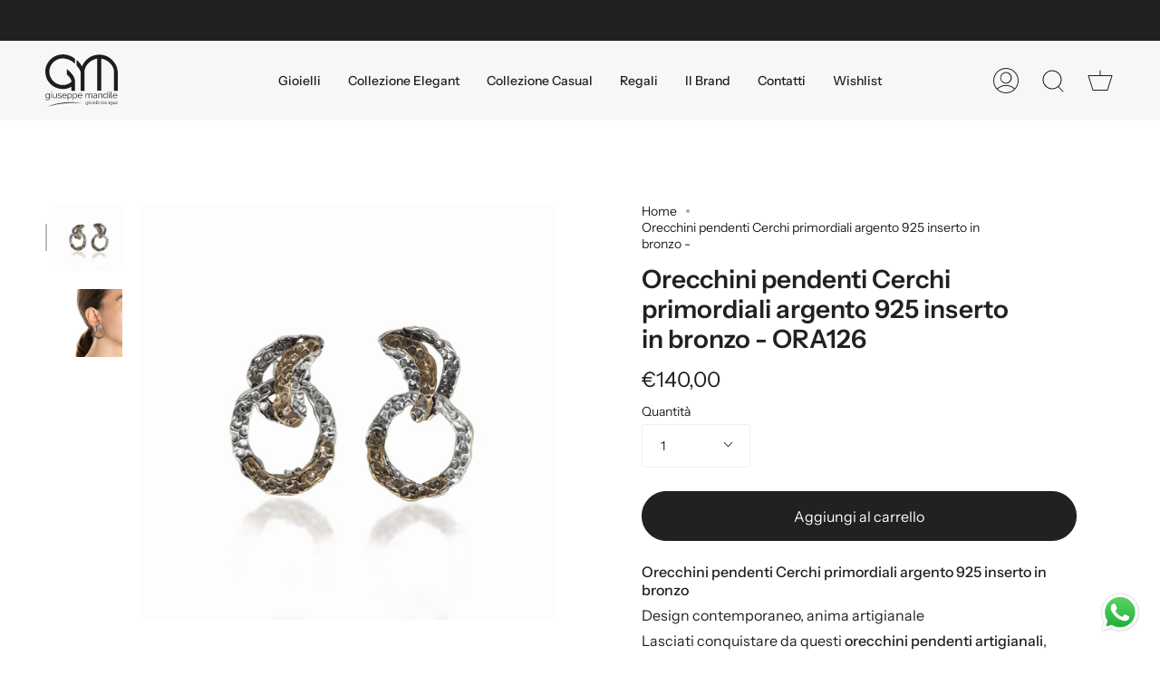

--- FILE ---
content_type: text/html; charset=utf-8
request_url: https://www.mandilegioielli.it/products/orecchini-pendenti-cerchi-martellati-argento-925-e-bronzo-ora126
body_size: 54908
content:
<!doctype html>
<html class="no-js no-touch supports-no-cookies" lang="it">
<head>


  
  <link rel="stylesheet" href="https://obscure-escarpment-2240.herokuapp.com/stylesheets/bcpo-front.css">
  <script>var bcpo_product={"id":9450986144068,"title":"Orecchini pendenti Cerchi primordiali argento 925 inserto in bronzo - ORA126","handle":"orecchini-pendenti-cerchi-martellati-argento-925-e-bronzo-ora126","description":"\u003cp\u003e\u003cstrong\u003eOrecchini pendenti Cerchi primordiali argento 925 inserto in bronzo\u003c\/strong\u003e\u003c\/p\u003e\n\u003cp data-end=\"252\" data-start=\"207\"\u003eDesign contemporaneo, anima artigianale\u003c\/p\u003e\n\u003cp data-end=\"545\" data-start=\"253\"\u003eLasciati conquistare da questi \u003cstrong data-end=\"318\" data-start=\"284\"\u003eorecchini pendenti artigianali\u003c\/strong\u003e, dove il \u003cstrong data-end=\"346\" data-start=\"328\"\u003edesign moderno\u003c\/strong\u003e si intreccia con la tradizione della lavorazione a mano. Ogni superficie è \u003cstrong data-end=\"446\" data-start=\"422\"\u003efinemente martellata\u003c\/strong\u003e per creare un affascinante gioco tridimensionale che riflette la luce con intensità e movimento.\u003c\/p\u003e\n\u003cp data-end=\"895\" data-start=\"601\"\u003eLa calda luminosità del \u003cstrong data-end=\"635\" data-start=\"625\"\u003ebronzo\u003c\/strong\u003e si unisce alla sobria raffinatezza dell’\u003cstrong data-end=\"687\" data-start=\"676\"\u003eargento\u003c\/strong\u003e, dando vita a un gioiello versatile ed elegante. Una combinazione pensata per chi desidera distinguersi con dettagli unici, capaci di valorizzare sia un outfit quotidiano sia un look da occasione speciale.\u003c\/p\u003e\n\u003cp data-end=\"978\" data-start=\"924\"\u003eQuesti orecchini sono ideali per la donna che cerca: modernità con un tocco di classe,\u003cstrong data-end=\"1017\" data-start=\"981\"\u003e \u003c\/strong\u003e\u003cstrong\u003egioielli unici e fatti a mano\u003c\/strong\u003e,\u003cstrong data-end=\"1055\" data-start=\"1031\"\u003e \u003c\/strong\u003eun accessorio che diventa protagonista del look senza risultare eccessivo.\u003c\/p\u003e\n\u003cp\u003e\u003cspan\u003e\u003cstrong\u003eRealizzati a mano in Italia.\u003c\/strong\u003e\u003c\/span\u003e\u003c\/p\u003e\n\u003cp dir=\"ltr\"\u003e\u003cspan\u003eNota Bene: \u003c\/span\u003e\u003cspan\u003eEssendo un prodotto artigianale, ogni gioiello può presentare leggere variazioni che ne aumentano il valore e l’unicità.\u003c\/span\u003e\u003c\/p\u003e\n\u003cdiv id=\"av_section_1\" class=\"avia-section alternate_color avia-section-small  container_wrap fullsize\"\u003e\n\u003cdiv class=\"container\"\u003e\n\u003cdiv class=\"template-page content  twelve alpha units\"\u003e\n\u003cdiv class=\"product_column product_column_4\"\u003e\n\u003csection class=\"related products\"\u003e\u003c\/section\u003e\n\u003cbr\u003e\n\u003c\/div\u003e\n\u003c\/div\u003e\n\u003c\/div\u003e\n\u003c\/div\u003e","published_at":"2024-07-22T21:17:34+02:00","created_at":"2024-07-22T21:06:06+02:00","vendor":"Mandile Gioielli","type":"Orecchini","tags":["Cerchi primordiali","Festa della mamma","idee regalo","no sconto gemme","Orecchini","Orecchini pendenti","Regalo anniversario","Regalo compleanno","Regalo Natale","San Valentino"],"price":14000,"price_min":14000,"price_max":14000,"available":true,"price_varies":false,"compare_at_price":null,"compare_at_price_min":0,"compare_at_price_max":0,"compare_at_price_varies":false,"variants":[{"id":48939886248260,"title":"Default Title","option1":"Default Title","option2":null,"option3":null,"sku":"ORA126","requires_shipping":true,"taxable":true,"featured_image":null,"available":true,"name":"Orecchini pendenti Cerchi primordiali argento 925 inserto in bronzo - ORA126","public_title":null,"options":["Default Title"],"price":14000,"weight":0,"compare_at_price":null,"inventory_management":null,"barcode":null,"requires_selling_plan":false,"selling_plan_allocations":[]}],"images":["\/\/www.mandilegioielli.it\/cdn\/shop\/files\/ora126-1.jpg?v=1747067485","\/\/www.mandilegioielli.it\/cdn\/shop\/files\/ora126.jpg?v=1758820432"],"featured_image":"\/\/www.mandilegioielli.it\/cdn\/shop\/files\/ora126-1.jpg?v=1747067485","options":["Title"],"media":[{"alt":null,"id":50797757989188,"position":1,"preview_image":{"aspect_ratio":1.0,"height":1000,"width":1000,"src":"\/\/www.mandilegioielli.it\/cdn\/shop\/files\/ora126-1.jpg?v=1747067485"},"aspect_ratio":1.0,"height":1000,"media_type":"image","src":"\/\/www.mandilegioielli.it\/cdn\/shop\/files\/ora126-1.jpg?v=1747067485","width":1000},{"alt":null,"id":67570887852356,"position":2,"preview_image":{"aspect_ratio":1.0,"height":2000,"width":2000,"src":"\/\/www.mandilegioielli.it\/cdn\/shop\/files\/ora126.jpg?v=1758820432"},"aspect_ratio":1.0,"height":2000,"media_type":"image","src":"\/\/www.mandilegioielli.it\/cdn\/shop\/files\/ora126.jpg?v=1758820432","width":2000}],"requires_selling_plan":false,"selling_plan_groups":[],"content":"\u003cp\u003e\u003cstrong\u003eOrecchini pendenti Cerchi primordiali argento 925 inserto in bronzo\u003c\/strong\u003e\u003c\/p\u003e\n\u003cp data-end=\"252\" data-start=\"207\"\u003eDesign contemporaneo, anima artigianale\u003c\/p\u003e\n\u003cp data-end=\"545\" data-start=\"253\"\u003eLasciati conquistare da questi \u003cstrong data-end=\"318\" data-start=\"284\"\u003eorecchini pendenti artigianali\u003c\/strong\u003e, dove il \u003cstrong data-end=\"346\" data-start=\"328\"\u003edesign moderno\u003c\/strong\u003e si intreccia con la tradizione della lavorazione a mano. Ogni superficie è \u003cstrong data-end=\"446\" data-start=\"422\"\u003efinemente martellata\u003c\/strong\u003e per creare un affascinante gioco tridimensionale che riflette la luce con intensità e movimento.\u003c\/p\u003e\n\u003cp data-end=\"895\" data-start=\"601\"\u003eLa calda luminosità del \u003cstrong data-end=\"635\" data-start=\"625\"\u003ebronzo\u003c\/strong\u003e si unisce alla sobria raffinatezza dell’\u003cstrong data-end=\"687\" data-start=\"676\"\u003eargento\u003c\/strong\u003e, dando vita a un gioiello versatile ed elegante. Una combinazione pensata per chi desidera distinguersi con dettagli unici, capaci di valorizzare sia un outfit quotidiano sia un look da occasione speciale.\u003c\/p\u003e\n\u003cp data-end=\"978\" data-start=\"924\"\u003eQuesti orecchini sono ideali per la donna che cerca: modernità con un tocco di classe,\u003cstrong data-end=\"1017\" data-start=\"981\"\u003e \u003c\/strong\u003e\u003cstrong\u003egioielli unici e fatti a mano\u003c\/strong\u003e,\u003cstrong data-end=\"1055\" data-start=\"1031\"\u003e \u003c\/strong\u003eun accessorio che diventa protagonista del look senza risultare eccessivo.\u003c\/p\u003e\n\u003cp\u003e\u003cspan\u003e\u003cstrong\u003eRealizzati a mano in Italia.\u003c\/strong\u003e\u003c\/span\u003e\u003c\/p\u003e\n\u003cp dir=\"ltr\"\u003e\u003cspan\u003eNota Bene: \u003c\/span\u003e\u003cspan\u003eEssendo un prodotto artigianale, ogni gioiello può presentare leggere variazioni che ne aumentano il valore e l’unicità.\u003c\/span\u003e\u003c\/p\u003e\n\u003cdiv id=\"av_section_1\" class=\"avia-section alternate_color avia-section-small  container_wrap fullsize\"\u003e\n\u003cdiv class=\"container\"\u003e\n\u003cdiv class=\"template-page content  twelve alpha units\"\u003e\n\u003cdiv class=\"product_column product_column_4\"\u003e\n\u003csection class=\"related products\"\u003e\u003c\/section\u003e\n\u003cbr\u003e\n\u003c\/div\u003e\n\u003c\/div\u003e\n\u003c\/div\u003e\n\u003c\/div\u003e"};  var bcpo_settings={"fallback":"default","auto_select":"off","load_main_image":"on","replaceImage":"on","border_style":"round","tooltips":"show","sold_out_style":"transparent","theme":"light","jumbo_colors":"medium","jumbo_images":"medium","circle_swatches":"","inventory_style":"amazon","override_ajax":"off","add_price_addons":"off","theme2":"on","money_format2":"€{{amount_with_comma_separator}} EUR","money_format_without_currency":"€{{amount_with_comma_separator}}","show_currency":"off","file_upload_warning":"off","global_auto_image_options":"","global_color_options":"","global_colors":[{"key":"","value":"ecf42f"}],"shop_currency":"EUR"};var inventory_quantity = [];inventory_quantity.push(-3);if(bcpo_product) { for (var i = 0; i < bcpo_product.variants.length; i += 1) { bcpo_product.variants[i].inventory_quantity = inventory_quantity[i]; }}window.bcpo = window.bcpo || {}; bcpo.cart = {"note":null,"attributes":{},"original_total_price":0,"total_price":0,"total_discount":0,"total_weight":0.0,"item_count":0,"items":[],"requires_shipping":false,"currency":"EUR","items_subtotal_price":0,"cart_level_discount_applications":[],"checkout_charge_amount":0}; bcpo.ogFormData = FormData; bcpo.money_with_currency_format = "€{{amount_with_comma_separator}} EUR";bcpo.money_format = "€{{amount_with_comma_separator}}";</script><meta content="OL-z2axnU7_DBo4LLn2bNKauP7K7tm4Ndtt9UTKyw1A" name="google-site-verification"/>
   <!-- Codice verifica dominio myshopify 20/09/22-->
  <meta name="facebook-domain-verification" content="mn9zah469x4dzflkmm1bolosvyuahb" />
  
  <script>
var bcpoStrings = {
choose_one: 'Scegli',
quantity: 'Quantity',
please_select: 'Please select',
and: 'and',
or: 'or',
sold_out: 'sold out',
unavailable: 'unavailable',
add_to_cart: 'Add to Cart',
multiselect_message: 'Please choose at least one value for',
at_most: 'at most',
at_least: 'at least',
items: 'items',
selection: 'Selection will add',
selection2: 'to the price',
you_save: 'You Save',
item_added: 'Item added to the cart',
keep_shopping: 'Keep shopping',
view_cart: 'View cart',
theme2_message: 'Please finish customizing your product',
};
</script>

<script>
window.bcpoSelections = 'Selections';
window.bcpoVariant = 'Variant';
</script>
<!-- starapps_core_start -->
<!-- This code is automatically managed by StarApps Studio -->
<!-- Please contact support@starapps.studio for any help -->
<!-- File location: snippets/starapps-core.liquid -->




<script type="application/json" sa-language-info="true" data-no-instant="true">{"current_language":"it", "default_language":"it", "money_format":"€{{amount_with_comma_separator}}"}</script>

    
<script type="text/javascript" src="https://assets-cdn.starapps.studio/apps/vsk/mandile-gioielli-a/script-33638-1641738306.js?shop=mandile-gioielli-a.myshopify.com" async></script>


<!-- VSK_PRE_APP_HIDE_CODE -->

<!-- VSK_PRE_APP_HIDE_CODE_END -->
    
<!-- starapps_core_end -->
  <meta charset="UTF-8">
  <meta name="viewport" content="width=device-width, initial-scale=1.0">
  <meta name="theme-color" content="#8ca5c3">
  <link rel="canonical" href="https://www.mandilegioielli.it/products/orecchini-pendenti-cerchi-martellati-argento-925-e-bronzo-ora126">

  <!-- ======================= Broadcast Theme V3.1.0 ========================= -->

  <link rel="preconnect" href="https://cdn.shopify.com" crossorigin>
  <link rel="preconnect" href="https://fonts.shopify.com" crossorigin>
  <link rel="preconnect" href="https://monorail-edge.shopifysvc.com" crossorigin>

  <link rel="preload" href="//www.mandilegioielli.it/cdn/shop/t/2/assets/lazysizes.js?v=111431644619468174291638464951" as="script">
  <link rel="preload" href="//www.mandilegioielli.it/cdn/shop/t/2/assets/vendor.js?v=54255692255079777131638464957" as="script">
  <link rel="preload" href="//www.mandilegioielli.it/cdn/shop/t/2/assets/theme.js?v=6942488491397586041638464956" as="script">
  <link rel="preload" href="//www.mandilegioielli.it/cdn/shop/t/2/assets/theme.css?v=92302485932646301151638775257" as="style"> 

  
    <link rel="shortcut icon" href="//www.mandilegioielli.it/cdn/shop/files/favicon-mandile_32x32.png?v=1713431329" type="image/png" />
  

  <!-- Title and description ================================================ -->
  
  <title>
    
    Orecchini pendenti Cerchi primordiali argento 925 inserto in bronzo - 
    
    
    
      &ndash; Mandile Gioielli 
    
  </title>

  
    <meta name="description" content="Orecchini pendenti Cerchi primordiali argento 925 inserto in bronzo Design contemporaneo, anima artigianale Lasciati conquistare da questi orecchini pendenti artigianali, dove il design moderno si intreccia con la tradizione della lavorazione a mano. Ogni superficie è finemente martellata per creare un affascinante gio">
  

  <!-- /snippets/social-meta.liquid --><meta property="og:site_name" content="Mandile Gioielli ">
<meta property="og:url" content="https://www.mandilegioielli.it/products/orecchini-pendenti-cerchi-martellati-argento-925-e-bronzo-ora126">
<meta property="og:title" content="Orecchini pendenti Cerchi primordiali argento 925 inserto in bronzo - ORA126">
<meta property="og:type" content="product">
<meta property="og:description" content="Orecchini pendenti Cerchi primordiali argento 925 inserto in bronzo Design contemporaneo, anima artigianale Lasciati conquistare da questi orecchini pendenti artigianali, dove il design moderno si intreccia con la tradizione della lavorazione a mano. Ogni superficie è finemente martellata per creare un affascinante gio"><meta property="og:price:amount" content="140,00">
  <meta property="og:price:currency" content="EUR">
      <meta property="og:image" content="http://www.mandilegioielli.it/cdn/shop/files/ora126-1.jpg?v=1747067485">
      <meta property="og:image:secure_url" content="https://www.mandilegioielli.it/cdn/shop/files/ora126-1.jpg?v=1747067485">
      <meta property="og:image:height" content="1000">
      <meta property="og:image:width" content="1000">
      <meta property="og:image" content="http://www.mandilegioielli.it/cdn/shop/files/ora126.jpg?v=1758820432">
      <meta property="og:image:secure_url" content="https://www.mandilegioielli.it/cdn/shop/files/ora126.jpg?v=1758820432">
      <meta property="og:image:height" content="2000">
      <meta property="og:image:width" content="2000">


<meta name="twitter:site" content="@">
<meta name="twitter:card" content="summary_large_image">
<meta name="twitter:title" content="Orecchini pendenti Cerchi primordiali argento 925 inserto in bronzo - ORA126">
<meta name="twitter:description" content="Orecchini pendenti Cerchi primordiali argento 925 inserto in bronzo Design contemporaneo, anima artigianale Lasciati conquistare da questi orecchini pendenti artigianali, dove il design moderno si intreccia con la tradizione della lavorazione a mano. Ogni superficie è finemente martellata per creare un affascinante gio">


  <!-- CSS ================================================================== -->

  <link href="//www.mandilegioielli.it/cdn/shop/t/2/assets/font-settings.css?v=78952528589503559271763733042" rel="stylesheet" type="text/css" media="all" />

  
<style data-shopify>

:root {


---color-video-bg: #f2f2f2;


---color-bg: #ffffff;
---color-bg-secondary: #f7f7f7;
---color-bg-rgb: 255, 255, 255;

---color-text-dark: #000000;
---color-text: #212121;
---color-text-light: #646464;


/* === Opacity shades of grey ===*/
---color-a5:  rgba(33, 33, 33, 0.05);
---color-a10: rgba(33, 33, 33, 0.1);
---color-a15: rgba(33, 33, 33, 0.15);
---color-a20: rgba(33, 33, 33, 0.2);
---color-a25: rgba(33, 33, 33, 0.25);
---color-a30: rgba(33, 33, 33, 0.3);
---color-a35: rgba(33, 33, 33, 0.35);
---color-a40: rgba(33, 33, 33, 0.4);
---color-a45: rgba(33, 33, 33, 0.45);
---color-a50: rgba(33, 33, 33, 0.5);
---color-a55: rgba(33, 33, 33, 0.55);
---color-a60: rgba(33, 33, 33, 0.6);
---color-a65: rgba(33, 33, 33, 0.65);
---color-a70: rgba(33, 33, 33, 0.7);
---color-a75: rgba(33, 33, 33, 0.75);
---color-a80: rgba(33, 33, 33, 0.8);
---color-a85: rgba(33, 33, 33, 0.85);
---color-a90: rgba(33, 33, 33, 0.9);
---color-a95: rgba(33, 33, 33, 0.95);

---color-border: rgb(240, 240, 240);
---color-border-light: #f6f6f6;
---color-border-hairline: #f7f7f7;
---color-border-dark: #bdbdbd;/* === Bright color ===*/
---color-primary: #212121;
---color-primary-hover: #000000;
---color-primary-fade: rgba(33, 33, 33, 0.05);
---color-primary-fade-hover: rgba(33, 33, 33, 0.1);---color-primary-opposite: #ffffff;


/* === Secondary Color ===*/
---color-secondary: #8ca5c3;
---color-secondary-hover: #4d7cb6;
---color-secondary-fade: rgba(140, 165, 195, 0.05);
---color-secondary-fade-hover: rgba(140, 165, 195, 0.1);---color-secondary-opposite: #ffffff;


/* === link Color ===*/
---color-link: #212121;
---color-link-hover: #bcb2a8;
---color-link-fade: rgba(33, 33, 33, 0.05);
---color-link-fade-hover: rgba(33, 33, 33, 0.1);---color-link-opposite: #ffffff;


/* === Product grid sale tags ===*/
---color-sale-bg: #f9dee5;
---color-sale-text: #af7b88;---color-sale-text-secondary: #f9dee5;

/* === Product grid badges ===*/
---color-badge-bg: #ffffff;
---color-badge-text: #212121;

/* === Helper colors for form error states ===*/
---color-error: var(---color-primary);
---color-error-bg: var(---color-primary-fade);



  ---radius: 300px;
  ---radius-sm: 3px;


---color-announcement-bg: #ffffff;
---color-announcement-text: #ab8c52;
---color-announcement-border: #e6ddcb;

---color-header-bg: #f7f7f7;
---color-header-link: #212121;
---color-header-link-hover: #bcb2a8;

---color-menu-bg: #ffffff;
---color-menu-border: #ffffff;
---color-menu-link: #212121;
---color-menu-link-hover: #212121;
---color-submenu-bg: #ffffff;
---color-submenu-link: #212121;
---color-submenu-link-hover: #212121;
---color-menu-transparent: #ffffff;

---color-footer-bg: #212121;
---color-footer-text: #ffffff;
---color-footer-link: #ffffff;
---color-footer-link-hover: #ffffff;
---color-footer-border: #ffffff;

/* === Custom Cursor ===*/

--icon-zoom-in: url( "//www.mandilegioielli.it/cdn/shop/t/2/assets/icon-zoom-in.svg?v=126996651526054293301638464949" );
--icon-zoom-out: url( "//www.mandilegioielli.it/cdn/shop/t/2/assets/icon-zoom-out.svg?v=128675709041987423641638464950" );

/* === Typography ===*/
---product-grid-aspect-ratio: 90.0%;
---product-grid-size-piece: 9.0;


---font-weight-body: 400;
---font-weight-body-bold: 500;

---font-stack-body: "Instrument Sans", sans-serif;
---font-style-body: normal;
---font-adjust-body: 1.0;

---font-weight-heading: 600;
---font-weight-heading-bold: 700;

---font-stack-heading: "Instrument Sans", sans-serif;
---font-style-heading: normal;
---font-adjust-heading: 1.0;

---font-stack-nav: "Instrument Sans", sans-serif;
---font-style-nav: normal;
---font-adjust-nav: 1.0;

---font-weight-nav: 400;
---font-weight-nav-bold: 500;

---font-size-base: 1.0rem;
---font-size-base-percent: 1.0;

---ico-select: url("//www.mandilegioielli.it/cdn/shop/t/2/assets/ico-select.svg?v=115630813262522069291638464949");


/* === Parallax ===*/
---parallax-strength-min: 150.0%;
---parallax-strength-max: 160.0%;



}

</style>


  <link href="//www.mandilegioielli.it/cdn/shop/t/2/assets/theme.css?v=92302485932646301151638775257" rel="stylesheet" type="text/css" media="all" />

  <script>
    if (window.navigator.userAgent.indexOf('MSIE ') > 0 || window.navigator.userAgent.indexOf('Trident/') > 0) {
      document.documentElement.className = document.documentElement.className + ' ie';

      var scripts = document.getElementsByTagName('script')[0];
      var polyfill = document.createElement("script");
      polyfill.defer = true;
      polyfill.src = "//www.mandilegioielli.it/cdn/shop/t/2/assets/ie11.js?v=144489047535103983231638464950";

      scripts.parentNode.insertBefore(polyfill, scripts);
    } else {
      document.documentElement.className = document.documentElement.className.replace('no-js', 'js');
    }

    window.lazySizesConfig = window.lazySizesConfig || {};
    window.lazySizesConfig.preloadAfterLoad = true;

    
    

    

    

    let root = '/';
    if (root[root.length - 1] !== '/') {
      root = `${root}/`;
    }

    window.theme = {
      routes: {
        root: root,
        cart: '/cart',
        cart_add_url: '/cart/add',
        product_recommendations_url: '/recommendations/products',
        search_url: '/search'
      },
      assets: {
        photoswipe: '//www.mandilegioielli.it/cdn/shop/t/2/assets/photoswipe.js?v=12261563163868600691638464952',
        smoothscroll: '//www.mandilegioielli.it/cdn/shop/t/2/assets/smoothscroll.js?v=37906625415260927261638464953',
        swatches: '//www.mandilegioielli.it/cdn/shop/t/2/assets/swatches.json?v=153762849283573572451638464953',
        base: "//www.mandilegioielli.it/cdn/shop/t/2/assets/",
        no_image: "//www.mandilegioielli.it/cdn/shopifycloud/storefront/assets/no-image-2048-a2addb12_1024x.gif",
      },
      strings: {
        addToCart: "Aggiungi al carrello",
        soldOut: "Esaurito",
        from: "Da",
        preOrder: "Pre-order",
        unavailable: "Non disponibile",
        unitPrice: "Prezzo unitario",
        unitPriceSeparator: "",
        resultsFor: "Risultati per",
        noResultsFor: "Nessun risultato per",
        shippingCalcSubmitButton: "Calcola le spese di spedizione",
        shippingCalcSubmitButtonDisabled: "Calcolando...",
        selectValue: "Seleziona un valore",
        oneColor: "colore",
        otherColor: "colori",
        upsellAddToCart: "Aggiungi",
        free: "Gratuito"
      },
      customerLoggedIn: false,
      moneyWithCurrencyFormat: "€{{amount_with_comma_separator}} EUR",
      moneyFormat: "€{{amount_with_comma_separator}}",
      cartDrawerEnabled:true,
      enableQuickAdd: false,
      swatchLabels: ["Colore"],
      showFirstSwatch: false,
      transparentHeader: false,
      info: {
        name: 'broadcast'
      },
      version: '3.1.0'
    };
  </script>

  
    <script src="//www.mandilegioielli.it/cdn/shopifycloud/storefront/assets/themes_support/shopify_common-5f594365.js" defer="defer"></script>
  

  <!-- Theme Javascript ============================================================== -->
  <script src="//www.mandilegioielli.it/cdn/shop/t/2/assets/lazysizes.js?v=111431644619468174291638464951" async="async"></script>
  <script src="//www.mandilegioielli.it/cdn/shop/t/2/assets/vendor.js?v=54255692255079777131638464957" defer="defer"></script>
  <script src="//www.mandilegioielli.it/cdn/shop/t/2/assets/theme.js?v=6942488491397586041638464956" defer="defer"></script>

  <!-- Shopify app scripts =========================================================== -->

  <script>window.performance && window.performance.mark && window.performance.mark('shopify.content_for_header.start');</script><meta name="google-site-verification" content="OL-z2axnU7_DBo4LLn2bNKauP7K7tm4Ndtt9UTKyw1A">
<meta name="facebook-domain-verification" content="mn9zah469x4dzflkmm1bolosvyuahb">
<meta name="facebook-domain-verification" content="tp9q6efucwvu7skepu791pexhevmij">
<meta id="shopify-digital-wallet" name="shopify-digital-wallet" content="/61342351585/digital_wallets/dialog">
<meta name="shopify-checkout-api-token" content="946849a5dfd9f7bb65a1fa16e9c1eabf">
<meta id="in-context-paypal-metadata" data-shop-id="61342351585" data-venmo-supported="false" data-environment="production" data-locale="it_IT" data-paypal-v4="true" data-currency="EUR">
<link rel="alternate" type="application/json+oembed" href="https://www.mandilegioielli.it/products/orecchini-pendenti-cerchi-martellati-argento-925-e-bronzo-ora126.oembed">
<script async="async" src="/checkouts/internal/preloads.js?locale=it-IT"></script>
<link rel="preconnect" href="https://shop.app" crossorigin="anonymous">
<script async="async" src="https://shop.app/checkouts/internal/preloads.js?locale=it-IT&shop_id=61342351585" crossorigin="anonymous"></script>
<script id="apple-pay-shop-capabilities" type="application/json">{"shopId":61342351585,"countryCode":"IT","currencyCode":"EUR","merchantCapabilities":["supports3DS"],"merchantId":"gid:\/\/shopify\/Shop\/61342351585","merchantName":"Mandile Gioielli ","requiredBillingContactFields":["postalAddress","email","phone"],"requiredShippingContactFields":["postalAddress","email","phone"],"shippingType":"shipping","supportedNetworks":["visa","maestro","masterCard","amex"],"total":{"type":"pending","label":"Mandile Gioielli ","amount":"1.00"},"shopifyPaymentsEnabled":true,"supportsSubscriptions":true}</script>
<script id="shopify-features" type="application/json">{"accessToken":"946849a5dfd9f7bb65a1fa16e9c1eabf","betas":["rich-media-storefront-analytics"],"domain":"www.mandilegioielli.it","predictiveSearch":true,"shopId":61342351585,"locale":"it"}</script>
<script>var Shopify = Shopify || {};
Shopify.shop = "mandile-gioielli-a.myshopify.com";
Shopify.locale = "it";
Shopify.currency = {"active":"EUR","rate":"1.0"};
Shopify.country = "IT";
Shopify.theme = {"name":"Broadcast","id":129256784097,"schema_name":"Broadcast","schema_version":"3.1.0","theme_store_id":868,"role":"main"};
Shopify.theme.handle = "null";
Shopify.theme.style = {"id":null,"handle":null};
Shopify.cdnHost = "www.mandilegioielli.it/cdn";
Shopify.routes = Shopify.routes || {};
Shopify.routes.root = "/";</script>
<script type="module">!function(o){(o.Shopify=o.Shopify||{}).modules=!0}(window);</script>
<script>!function(o){function n(){var o=[];function n(){o.push(Array.prototype.slice.apply(arguments))}return n.q=o,n}var t=o.Shopify=o.Shopify||{};t.loadFeatures=n(),t.autoloadFeatures=n()}(window);</script>
<script>
  window.ShopifyPay = window.ShopifyPay || {};
  window.ShopifyPay.apiHost = "shop.app\/pay";
  window.ShopifyPay.redirectState = null;
</script>
<script id="shop-js-analytics" type="application/json">{"pageType":"product"}</script>
<script defer="defer" async type="module" src="//www.mandilegioielli.it/cdn/shopifycloud/shop-js/modules/v2/client.init-shop-cart-sync_B0kkjBRt.it.esm.js"></script>
<script defer="defer" async type="module" src="//www.mandilegioielli.it/cdn/shopifycloud/shop-js/modules/v2/chunk.common_AgTufRUD.esm.js"></script>
<script type="module">
  await import("//www.mandilegioielli.it/cdn/shopifycloud/shop-js/modules/v2/client.init-shop-cart-sync_B0kkjBRt.it.esm.js");
await import("//www.mandilegioielli.it/cdn/shopifycloud/shop-js/modules/v2/chunk.common_AgTufRUD.esm.js");

  window.Shopify.SignInWithShop?.initShopCartSync?.({"fedCMEnabled":true,"windoidEnabled":true});

</script>
<script>
  window.Shopify = window.Shopify || {};
  if (!window.Shopify.featureAssets) window.Shopify.featureAssets = {};
  window.Shopify.featureAssets['shop-js'] = {"shop-cart-sync":["modules/v2/client.shop-cart-sync_XOjUULQV.it.esm.js","modules/v2/chunk.common_AgTufRUD.esm.js"],"init-fed-cm":["modules/v2/client.init-fed-cm_CFGyCp6W.it.esm.js","modules/v2/chunk.common_AgTufRUD.esm.js"],"shop-button":["modules/v2/client.shop-button_D8PBjgvE.it.esm.js","modules/v2/chunk.common_AgTufRUD.esm.js"],"shop-cash-offers":["modules/v2/client.shop-cash-offers_UU-Uz0VT.it.esm.js","modules/v2/chunk.common_AgTufRUD.esm.js","modules/v2/chunk.modal_B6cKP347.esm.js"],"init-windoid":["modules/v2/client.init-windoid_DoFDvLIZ.it.esm.js","modules/v2/chunk.common_AgTufRUD.esm.js"],"shop-toast-manager":["modules/v2/client.shop-toast-manager_B4ykeoIZ.it.esm.js","modules/v2/chunk.common_AgTufRUD.esm.js"],"init-shop-email-lookup-coordinator":["modules/v2/client.init-shop-email-lookup-coordinator_CSPRSD92.it.esm.js","modules/v2/chunk.common_AgTufRUD.esm.js"],"init-shop-cart-sync":["modules/v2/client.init-shop-cart-sync_B0kkjBRt.it.esm.js","modules/v2/chunk.common_AgTufRUD.esm.js"],"avatar":["modules/v2/client.avatar_BTnouDA3.it.esm.js"],"pay-button":["modules/v2/client.pay-button_CPiJlQ5G.it.esm.js","modules/v2/chunk.common_AgTufRUD.esm.js"],"init-customer-accounts":["modules/v2/client.init-customer-accounts_C_Urp9Ri.it.esm.js","modules/v2/client.shop-login-button_BPreIq_c.it.esm.js","modules/v2/chunk.common_AgTufRUD.esm.js","modules/v2/chunk.modal_B6cKP347.esm.js"],"init-shop-for-new-customer-accounts":["modules/v2/client.init-shop-for-new-customer-accounts_Yq_StG--.it.esm.js","modules/v2/client.shop-login-button_BPreIq_c.it.esm.js","modules/v2/chunk.common_AgTufRUD.esm.js","modules/v2/chunk.modal_B6cKP347.esm.js"],"shop-login-button":["modules/v2/client.shop-login-button_BPreIq_c.it.esm.js","modules/v2/chunk.common_AgTufRUD.esm.js","modules/v2/chunk.modal_B6cKP347.esm.js"],"init-customer-accounts-sign-up":["modules/v2/client.init-customer-accounts-sign-up_DwpZPwLB.it.esm.js","modules/v2/client.shop-login-button_BPreIq_c.it.esm.js","modules/v2/chunk.common_AgTufRUD.esm.js","modules/v2/chunk.modal_B6cKP347.esm.js"],"shop-follow-button":["modules/v2/client.shop-follow-button_DF4PngeR.it.esm.js","modules/v2/chunk.common_AgTufRUD.esm.js","modules/v2/chunk.modal_B6cKP347.esm.js"],"checkout-modal":["modules/v2/client.checkout-modal_oq8wp8Y_.it.esm.js","modules/v2/chunk.common_AgTufRUD.esm.js","modules/v2/chunk.modal_B6cKP347.esm.js"],"lead-capture":["modules/v2/client.lead-capture_gcFup1jy.it.esm.js","modules/v2/chunk.common_AgTufRUD.esm.js","modules/v2/chunk.modal_B6cKP347.esm.js"],"shop-login":["modules/v2/client.shop-login_DiId8eKP.it.esm.js","modules/v2/chunk.common_AgTufRUD.esm.js","modules/v2/chunk.modal_B6cKP347.esm.js"],"payment-terms":["modules/v2/client.payment-terms_DTfZn2x7.it.esm.js","modules/v2/chunk.common_AgTufRUD.esm.js","modules/v2/chunk.modal_B6cKP347.esm.js"]};
</script>
<script>(function() {
  var isLoaded = false;
  function asyncLoad() {
    if (isLoaded) return;
    isLoaded = true;
    var urls = ["\/\/cdn.shopify.com\/proxy\/47fc082808b5cdaa60b636ff2e91e5ffa5cb942d41035a5a19668420db457015\/obscure-escarpment-2240.herokuapp.com\/js\/best_custom_product_options.js?shop=mandile-gioielli-a.myshopify.com\u0026sp-cache-control=cHVibGljLCBtYXgtYWdlPTkwMA","\/\/shopify.privy.com\/widget.js?shop=mandile-gioielli-a.myshopify.com","https:\/\/ecommplugins-scripts.trustpilot.com\/v2.1\/js\/header.min.js?settings=eyJrZXkiOiJLRERUSWI0VGtNWmN3TG4xIiwicyI6InNrdSJ9\u0026v=2.5\u0026shop=mandile-gioielli-a.myshopify.com","https:\/\/ecommplugins-trustboxsettings.trustpilot.com\/mandile-gioielli-a.myshopify.com.js?settings=1708350956692\u0026shop=mandile-gioielli-a.myshopify.com","https:\/\/widget.trustpilot.com\/bootstrap\/v5\/tp.widget.sync.bootstrap.min.js?shop=mandile-gioielli-a.myshopify.com","https:\/\/s3.eu-west-1.amazonaws.com\/production-klarna-il-shopify-osm\/a6c5e37d3b587ca7438f15aa90b429b47085a035\/mandile-gioielli-a.myshopify.com-1708617387021.js?shop=mandile-gioielli-a.myshopify.com","https:\/\/cdn.hextom.com\/js\/eventpromotionbar.js?shop=mandile-gioielli-a.myshopify.com"];
    for (var i = 0; i < urls.length; i++) {
      var s = document.createElement('script');
      s.type = 'text/javascript';
      s.async = true;
      s.src = urls[i];
      var x = document.getElementsByTagName('script')[0];
      x.parentNode.insertBefore(s, x);
    }
  };
  if(window.attachEvent) {
    window.attachEvent('onload', asyncLoad);
  } else {
    window.addEventListener('load', asyncLoad, false);
  }
})();</script>
<script id="__st">var __st={"a":61342351585,"offset":3600,"reqid":"989291cb-4e79-46e7-8859-21731ba92dde-1768825783","pageurl":"www.mandilegioielli.it\/products\/orecchini-pendenti-cerchi-martellati-argento-925-e-bronzo-ora126","u":"d92372043e8a","p":"product","rtyp":"product","rid":9450986144068};</script>
<script>window.ShopifyPaypalV4VisibilityTracking = true;</script>
<script id="captcha-bootstrap">!function(){'use strict';const t='contact',e='account',n='new_comment',o=[[t,t],['blogs',n],['comments',n],[t,'customer']],c=[[e,'customer_login'],[e,'guest_login'],[e,'recover_customer_password'],[e,'create_customer']],r=t=>t.map((([t,e])=>`form[action*='/${t}']:not([data-nocaptcha='true']) input[name='form_type'][value='${e}']`)).join(','),a=t=>()=>t?[...document.querySelectorAll(t)].map((t=>t.form)):[];function s(){const t=[...o],e=r(t);return a(e)}const i='password',u='form_key',d=['recaptcha-v3-token','g-recaptcha-response','h-captcha-response',i],f=()=>{try{return window.sessionStorage}catch{return}},m='__shopify_v',_=t=>t.elements[u];function p(t,e,n=!1){try{const o=window.sessionStorage,c=JSON.parse(o.getItem(e)),{data:r}=function(t){const{data:e,action:n}=t;return t[m]||n?{data:e,action:n}:{data:t,action:n}}(c);for(const[e,n]of Object.entries(r))t.elements[e]&&(t.elements[e].value=n);n&&o.removeItem(e)}catch(o){console.error('form repopulation failed',{error:o})}}const l='form_type',E='cptcha';function T(t){t.dataset[E]=!0}const w=window,h=w.document,L='Shopify',v='ce_forms',y='captcha';let A=!1;((t,e)=>{const n=(g='f06e6c50-85a8-45c8-87d0-21a2b65856fe',I='https://cdn.shopify.com/shopifycloud/storefront-forms-hcaptcha/ce_storefront_forms_captcha_hcaptcha.v1.5.2.iife.js',D={infoText:'Protetto da hCaptcha',privacyText:'Privacy',termsText:'Termini'},(t,e,n)=>{const o=w[L][v],c=o.bindForm;if(c)return c(t,g,e,D).then(n);var r;o.q.push([[t,g,e,D],n]),r=I,A||(h.body.append(Object.assign(h.createElement('script'),{id:'captcha-provider',async:!0,src:r})),A=!0)});var g,I,D;w[L]=w[L]||{},w[L][v]=w[L][v]||{},w[L][v].q=[],w[L][y]=w[L][y]||{},w[L][y].protect=function(t,e){n(t,void 0,e),T(t)},Object.freeze(w[L][y]),function(t,e,n,w,h,L){const[v,y,A,g]=function(t,e,n){const i=e?o:[],u=t?c:[],d=[...i,...u],f=r(d),m=r(i),_=r(d.filter((([t,e])=>n.includes(e))));return[a(f),a(m),a(_),s()]}(w,h,L),I=t=>{const e=t.target;return e instanceof HTMLFormElement?e:e&&e.form},D=t=>v().includes(t);t.addEventListener('submit',(t=>{const e=I(t);if(!e)return;const n=D(e)&&!e.dataset.hcaptchaBound&&!e.dataset.recaptchaBound,o=_(e),c=g().includes(e)&&(!o||!o.value);(n||c)&&t.preventDefault(),c&&!n&&(function(t){try{if(!f())return;!function(t){const e=f();if(!e)return;const n=_(t);if(!n)return;const o=n.value;o&&e.removeItem(o)}(t);const e=Array.from(Array(32),(()=>Math.random().toString(36)[2])).join('');!function(t,e){_(t)||t.append(Object.assign(document.createElement('input'),{type:'hidden',name:u})),t.elements[u].value=e}(t,e),function(t,e){const n=f();if(!n)return;const o=[...t.querySelectorAll(`input[type='${i}']`)].map((({name:t})=>t)),c=[...d,...o],r={};for(const[a,s]of new FormData(t).entries())c.includes(a)||(r[a]=s);n.setItem(e,JSON.stringify({[m]:1,action:t.action,data:r}))}(t,e)}catch(e){console.error('failed to persist form',e)}}(e),e.submit())}));const S=(t,e)=>{t&&!t.dataset[E]&&(n(t,e.some((e=>e===t))),T(t))};for(const o of['focusin','change'])t.addEventListener(o,(t=>{const e=I(t);D(e)&&S(e,y())}));const B=e.get('form_key'),M=e.get(l),P=B&&M;t.addEventListener('DOMContentLoaded',(()=>{const t=y();if(P)for(const e of t)e.elements[l].value===M&&p(e,B);[...new Set([...A(),...v().filter((t=>'true'===t.dataset.shopifyCaptcha))])].forEach((e=>S(e,t)))}))}(h,new URLSearchParams(w.location.search),n,t,e,['guest_login'])})(!0,!0)}();</script>
<script integrity="sha256-4kQ18oKyAcykRKYeNunJcIwy7WH5gtpwJnB7kiuLZ1E=" data-source-attribution="shopify.loadfeatures" defer="defer" src="//www.mandilegioielli.it/cdn/shopifycloud/storefront/assets/storefront/load_feature-a0a9edcb.js" crossorigin="anonymous"></script>
<script crossorigin="anonymous" defer="defer" src="//www.mandilegioielli.it/cdn/shopifycloud/storefront/assets/shopify_pay/storefront-65b4c6d7.js?v=20250812"></script>
<script data-source-attribution="shopify.dynamic_checkout.dynamic.init">var Shopify=Shopify||{};Shopify.PaymentButton=Shopify.PaymentButton||{isStorefrontPortableWallets:!0,init:function(){window.Shopify.PaymentButton.init=function(){};var t=document.createElement("script");t.src="https://www.mandilegioielli.it/cdn/shopifycloud/portable-wallets/latest/portable-wallets.it.js",t.type="module",document.head.appendChild(t)}};
</script>
<script data-source-attribution="shopify.dynamic_checkout.buyer_consent">
  function portableWalletsHideBuyerConsent(e){var t=document.getElementById("shopify-buyer-consent"),n=document.getElementById("shopify-subscription-policy-button");t&&n&&(t.classList.add("hidden"),t.setAttribute("aria-hidden","true"),n.removeEventListener("click",e))}function portableWalletsShowBuyerConsent(e){var t=document.getElementById("shopify-buyer-consent"),n=document.getElementById("shopify-subscription-policy-button");t&&n&&(t.classList.remove("hidden"),t.removeAttribute("aria-hidden"),n.addEventListener("click",e))}window.Shopify?.PaymentButton&&(window.Shopify.PaymentButton.hideBuyerConsent=portableWalletsHideBuyerConsent,window.Shopify.PaymentButton.showBuyerConsent=portableWalletsShowBuyerConsent);
</script>
<script data-source-attribution="shopify.dynamic_checkout.cart.bootstrap">document.addEventListener("DOMContentLoaded",(function(){function t(){return document.querySelector("shopify-accelerated-checkout-cart, shopify-accelerated-checkout")}if(t())Shopify.PaymentButton.init();else{new MutationObserver((function(e,n){t()&&(Shopify.PaymentButton.init(),n.disconnect())})).observe(document.body,{childList:!0,subtree:!0})}}));
</script>
<link id="shopify-accelerated-checkout-styles" rel="stylesheet" media="screen" href="https://www.mandilegioielli.it/cdn/shopifycloud/portable-wallets/latest/accelerated-checkout-backwards-compat.css" crossorigin="anonymous">
<style id="shopify-accelerated-checkout-cart">
        #shopify-buyer-consent {
  margin-top: 1em;
  display: inline-block;
  width: 100%;
}

#shopify-buyer-consent.hidden {
  display: none;
}

#shopify-subscription-policy-button {
  background: none;
  border: none;
  padding: 0;
  text-decoration: underline;
  font-size: inherit;
  cursor: pointer;
}

#shopify-subscription-policy-button::before {
  box-shadow: none;
}

      </style>

<script>window.performance && window.performance.mark && window.performance.mark('shopify.content_for_header.end');</script>
  <script id="vopo-head">(function () { if (((document.documentElement.innerHTML.includes('asyncLoad') && !document.documentElement.innerHTML.includes('\/obscure' + '-escarpment-2240')) || (window.bcpo && bcpo.disabled)) && !window.location.href.match(/[&?]yesbcpo/)) return; var script = document.createElement('script'); script.src = "https://obscure-escarpment-2240.herokuapp.com/js/best_custom_product_options.js?shop=mandile-gioielli-a.myshopify.com"; var vopoHead = document.getElementById('vopo-head'); vopoHead.parentNode.insertBefore(script, vopoHead); })();</script>
  <link href="//www.mandilegioielli.it/cdn/shop/t/2/assets/shopstorm-apps.scss.css?v=78144829907206888501641737498" rel="stylesheet" type="text/css" media="all" />
  <script async src="https://app-cdn.productcustomizer.com/assets/storefront/product-customizer-v2-7a947db4b8ccdea29d3c7ba133b8b0772622fea3a73b473997357e4d12e8aa8e.js?shop=mandile-gioielli-a.myshopify.com" type="text/javascript"></script>
<script>window.is_hulkpo_installed=true</script>

  

 

  
 
 <script>
  var scriptAppend = document.createElement('script');
  var version = new Date().getTime();
  scriptAppend.src = 'https://apps.omegatheme.com/facebook-pixel/client/loading-custom-event.js?v=' + version;
  document.querySelector('head').appendChild(scriptAppend)
</script>

<div class="ot-multi-pixel"></div>

<meta property="omega:tags" content="Cerchi primordiali, Festa della mamma, idee regalo, no sconto gemme, Orecchini, Orecchini pendenti, Regalo anniversario, Regalo compleanno, Regalo Natale, San Valentino, ">
<meta property="omega:product" content="9450986144068">
<meta property="omega:product_type" content="Orecchini">
<meta property="omega:collections"
  content="631217258820, 397019840737, 412458320097, 414251057377, 405328822497, 397570703585, 403736232161, 399479996641, ">




 
  
<script src="https://app.legalblink.it/api/scripts/lb_as.js"></script>
  
<!-- BEGIN app block: shopify://apps/microsoft-clarity/blocks/clarity_js/31c3d126-8116-4b4a-8ba1-baeda7c4aeea -->
<script type="text/javascript">
  (function (c, l, a, r, i, t, y) {
    c[a] = c[a] || function () { (c[a].q = c[a].q || []).push(arguments); };
    t = l.createElement(r); t.async = 1; t.src = "https://www.clarity.ms/tag/" + i + "?ref=shopify";
    y = l.getElementsByTagName(r)[0]; y.parentNode.insertBefore(t, y);

    c.Shopify.loadFeatures([{ name: "consent-tracking-api", version: "0.1" }], error => {
      if (error) {
        console.error("Error loading Shopify features:", error);
        return;
      }

      c[a]('consentv2', {
        ad_Storage: c.Shopify.customerPrivacy.marketingAllowed() ? "granted" : "denied",
        analytics_Storage: c.Shopify.customerPrivacy.analyticsProcessingAllowed() ? "granted" : "denied",
      });
    });

    l.addEventListener("visitorConsentCollected", function (e) {
      c[a]('consentv2', {
        ad_Storage: e.detail.marketingAllowed ? "granted" : "denied",
        analytics_Storage: e.detail.analyticsAllowed ? "granted" : "denied",
      });
    });
  })(window, document, "clarity", "script", "sr219y9vvs");
</script>



<!-- END app block --><script src="https://cdn.shopify.com/extensions/019bc2d0-6182-7c57-a6b2-0b786d3800eb/event-promotion-bar-79/assets/eventpromotionbar.js" type="text/javascript" defer="defer"></script>
<script src="https://cdn.shopify.com/extensions/6da6ffdd-cf2b-4a18-80e5-578ff81399ca/klarna-on-site-messaging-33/assets/index.js" type="text/javascript" defer="defer"></script>
<link href="https://monorail-edge.shopifysvc.com" rel="dns-prefetch">
<script>(function(){if ("sendBeacon" in navigator && "performance" in window) {try {var session_token_from_headers = performance.getEntriesByType('navigation')[0].serverTiming.find(x => x.name == '_s').description;} catch {var session_token_from_headers = undefined;}var session_cookie_matches = document.cookie.match(/_shopify_s=([^;]*)/);var session_token_from_cookie = session_cookie_matches && session_cookie_matches.length === 2 ? session_cookie_matches[1] : "";var session_token = session_token_from_headers || session_token_from_cookie || "";function handle_abandonment_event(e) {var entries = performance.getEntries().filter(function(entry) {return /monorail-edge.shopifysvc.com/.test(entry.name);});if (!window.abandonment_tracked && entries.length === 0) {window.abandonment_tracked = true;var currentMs = Date.now();var navigation_start = performance.timing.navigationStart;var payload = {shop_id: 61342351585,url: window.location.href,navigation_start,duration: currentMs - navigation_start,session_token,page_type: "product"};window.navigator.sendBeacon("https://monorail-edge.shopifysvc.com/v1/produce", JSON.stringify({schema_id: "online_store_buyer_site_abandonment/1.1",payload: payload,metadata: {event_created_at_ms: currentMs,event_sent_at_ms: currentMs}}));}}window.addEventListener('pagehide', handle_abandonment_event);}}());</script>
<script id="web-pixels-manager-setup">(function e(e,d,r,n,o){if(void 0===o&&(o={}),!Boolean(null===(a=null===(i=window.Shopify)||void 0===i?void 0:i.analytics)||void 0===a?void 0:a.replayQueue)){var i,a;window.Shopify=window.Shopify||{};var t=window.Shopify;t.analytics=t.analytics||{};var s=t.analytics;s.replayQueue=[],s.publish=function(e,d,r){return s.replayQueue.push([e,d,r]),!0};try{self.performance.mark("wpm:start")}catch(e){}var l=function(){var e={modern:/Edge?\/(1{2}[4-9]|1[2-9]\d|[2-9]\d{2}|\d{4,})\.\d+(\.\d+|)|Firefox\/(1{2}[4-9]|1[2-9]\d|[2-9]\d{2}|\d{4,})\.\d+(\.\d+|)|Chrom(ium|e)\/(9{2}|\d{3,})\.\d+(\.\d+|)|(Maci|X1{2}).+ Version\/(15\.\d+|(1[6-9]|[2-9]\d|\d{3,})\.\d+)([,.]\d+|)( \(\w+\)|)( Mobile\/\w+|) Safari\/|Chrome.+OPR\/(9{2}|\d{3,})\.\d+\.\d+|(CPU[ +]OS|iPhone[ +]OS|CPU[ +]iPhone|CPU IPhone OS|CPU iPad OS)[ +]+(15[._]\d+|(1[6-9]|[2-9]\d|\d{3,})[._]\d+)([._]\d+|)|Android:?[ /-](13[3-9]|1[4-9]\d|[2-9]\d{2}|\d{4,})(\.\d+|)(\.\d+|)|Android.+Firefox\/(13[5-9]|1[4-9]\d|[2-9]\d{2}|\d{4,})\.\d+(\.\d+|)|Android.+Chrom(ium|e)\/(13[3-9]|1[4-9]\d|[2-9]\d{2}|\d{4,})\.\d+(\.\d+|)|SamsungBrowser\/([2-9]\d|\d{3,})\.\d+/,legacy:/Edge?\/(1[6-9]|[2-9]\d|\d{3,})\.\d+(\.\d+|)|Firefox\/(5[4-9]|[6-9]\d|\d{3,})\.\d+(\.\d+|)|Chrom(ium|e)\/(5[1-9]|[6-9]\d|\d{3,})\.\d+(\.\d+|)([\d.]+$|.*Safari\/(?![\d.]+ Edge\/[\d.]+$))|(Maci|X1{2}).+ Version\/(10\.\d+|(1[1-9]|[2-9]\d|\d{3,})\.\d+)([,.]\d+|)( \(\w+\)|)( Mobile\/\w+|) Safari\/|Chrome.+OPR\/(3[89]|[4-9]\d|\d{3,})\.\d+\.\d+|(CPU[ +]OS|iPhone[ +]OS|CPU[ +]iPhone|CPU IPhone OS|CPU iPad OS)[ +]+(10[._]\d+|(1[1-9]|[2-9]\d|\d{3,})[._]\d+)([._]\d+|)|Android:?[ /-](13[3-9]|1[4-9]\d|[2-9]\d{2}|\d{4,})(\.\d+|)(\.\d+|)|Mobile Safari.+OPR\/([89]\d|\d{3,})\.\d+\.\d+|Android.+Firefox\/(13[5-9]|1[4-9]\d|[2-9]\d{2}|\d{4,})\.\d+(\.\d+|)|Android.+Chrom(ium|e)\/(13[3-9]|1[4-9]\d|[2-9]\d{2}|\d{4,})\.\d+(\.\d+|)|Android.+(UC? ?Browser|UCWEB|U3)[ /]?(15\.([5-9]|\d{2,})|(1[6-9]|[2-9]\d|\d{3,})\.\d+)\.\d+|SamsungBrowser\/(5\.\d+|([6-9]|\d{2,})\.\d+)|Android.+MQ{2}Browser\/(14(\.(9|\d{2,})|)|(1[5-9]|[2-9]\d|\d{3,})(\.\d+|))(\.\d+|)|K[Aa][Ii]OS\/(3\.\d+|([4-9]|\d{2,})\.\d+)(\.\d+|)/},d=e.modern,r=e.legacy,n=navigator.userAgent;return n.match(d)?"modern":n.match(r)?"legacy":"unknown"}(),u="modern"===l?"modern":"legacy",c=(null!=n?n:{modern:"",legacy:""})[u],f=function(e){return[e.baseUrl,"/wpm","/b",e.hashVersion,"modern"===e.buildTarget?"m":"l",".js"].join("")}({baseUrl:d,hashVersion:r,buildTarget:u}),m=function(e){var d=e.version,r=e.bundleTarget,n=e.surface,o=e.pageUrl,i=e.monorailEndpoint;return{emit:function(e){var a=e.status,t=e.errorMsg,s=(new Date).getTime(),l=JSON.stringify({metadata:{event_sent_at_ms:s},events:[{schema_id:"web_pixels_manager_load/3.1",payload:{version:d,bundle_target:r,page_url:o,status:a,surface:n,error_msg:t},metadata:{event_created_at_ms:s}}]});if(!i)return console&&console.warn&&console.warn("[Web Pixels Manager] No Monorail endpoint provided, skipping logging."),!1;try{return self.navigator.sendBeacon.bind(self.navigator)(i,l)}catch(e){}var u=new XMLHttpRequest;try{return u.open("POST",i,!0),u.setRequestHeader("Content-Type","text/plain"),u.send(l),!0}catch(e){return console&&console.warn&&console.warn("[Web Pixels Manager] Got an unhandled error while logging to Monorail."),!1}}}}({version:r,bundleTarget:l,surface:e.surface,pageUrl:self.location.href,monorailEndpoint:e.monorailEndpoint});try{o.browserTarget=l,function(e){var d=e.src,r=e.async,n=void 0===r||r,o=e.onload,i=e.onerror,a=e.sri,t=e.scriptDataAttributes,s=void 0===t?{}:t,l=document.createElement("script"),u=document.querySelector("head"),c=document.querySelector("body");if(l.async=n,l.src=d,a&&(l.integrity=a,l.crossOrigin="anonymous"),s)for(var f in s)if(Object.prototype.hasOwnProperty.call(s,f))try{l.dataset[f]=s[f]}catch(e){}if(o&&l.addEventListener("load",o),i&&l.addEventListener("error",i),u)u.appendChild(l);else{if(!c)throw new Error("Did not find a head or body element to append the script");c.appendChild(l)}}({src:f,async:!0,onload:function(){if(!function(){var e,d;return Boolean(null===(d=null===(e=window.Shopify)||void 0===e?void 0:e.analytics)||void 0===d?void 0:d.initialized)}()){var d=window.webPixelsManager.init(e)||void 0;if(d){var r=window.Shopify.analytics;r.replayQueue.forEach((function(e){var r=e[0],n=e[1],o=e[2];d.publishCustomEvent(r,n,o)})),r.replayQueue=[],r.publish=d.publishCustomEvent,r.visitor=d.visitor,r.initialized=!0}}},onerror:function(){return m.emit({status:"failed",errorMsg:"".concat(f," has failed to load")})},sri:function(e){var d=/^sha384-[A-Za-z0-9+/=]+$/;return"string"==typeof e&&d.test(e)}(c)?c:"",scriptDataAttributes:o}),m.emit({status:"loading"})}catch(e){m.emit({status:"failed",errorMsg:(null==e?void 0:e.message)||"Unknown error"})}}})({shopId: 61342351585,storefrontBaseUrl: "https://www.mandilegioielli.it",extensionsBaseUrl: "https://extensions.shopifycdn.com/cdn/shopifycloud/web-pixels-manager",monorailEndpoint: "https://monorail-edge.shopifysvc.com/unstable/produce_batch",surface: "storefront-renderer",enabledBetaFlags: ["2dca8a86"],webPixelsConfigList: [{"id":"2479587652","configuration":"{\"projectId\":\"sr219y9vvs\"}","eventPayloadVersion":"v1","runtimeContext":"STRICT","scriptVersion":"737156edc1fafd4538f270df27821f1c","type":"APP","apiClientId":240074326017,"privacyPurposes":[],"capabilities":["advanced_dom_events"],"dataSharingAdjustments":{"protectedCustomerApprovalScopes":["read_customer_personal_data"]}},{"id":"1768587588","configuration":"{\"pixelCode\":\"CV035PBC77U8PCOC0D00\"}","eventPayloadVersion":"v1","runtimeContext":"STRICT","scriptVersion":"22e92c2ad45662f435e4801458fb78cc","type":"APP","apiClientId":4383523,"privacyPurposes":["ANALYTICS","MARKETING","SALE_OF_DATA"],"dataSharingAdjustments":{"protectedCustomerApprovalScopes":["read_customer_address","read_customer_email","read_customer_name","read_customer_personal_data","read_customer_phone"]}},{"id":"940900676","configuration":"{\"config\":\"{\\\"google_tag_ids\\\":[\\\"G-6CM8N6ZQXB\\\",\\\"AW-370723570\\\",\\\"GT-KFNT7R26\\\"],\\\"target_country\\\":\\\"IT\\\",\\\"gtag_events\\\":[{\\\"type\\\":\\\"begin_checkout\\\",\\\"action_label\\\":[\\\"G-6CM8N6ZQXB\\\",\\\"AW-370723570\\\/ks03CPXTlNkaEPKV47AB\\\"]},{\\\"type\\\":\\\"search\\\",\\\"action_label\\\":[\\\"G-6CM8N6ZQXB\\\",\\\"AW-370723570\\\/YnGXCJ_UlNkaEPKV47AB\\\"]},{\\\"type\\\":\\\"view_item\\\",\\\"action_label\\\":[\\\"G-6CM8N6ZQXB\\\",\\\"AW-370723570\\\/L6ISCP7TlNkaEPKV47AB\\\",\\\"MC-QJNC9HNQMW\\\"]},{\\\"type\\\":\\\"purchase\\\",\\\"action_label\\\":[\\\"G-6CM8N6ZQXB\\\",\\\"AW-370723570\\\/GD9mCPLTlNkaEPKV47AB\\\",\\\"MC-QJNC9HNQMW\\\"]},{\\\"type\\\":\\\"page_view\\\",\\\"action_label\\\":[\\\"G-6CM8N6ZQXB\\\",\\\"AW-370723570\\\/FR8HCPvTlNkaEPKV47AB\\\",\\\"MC-QJNC9HNQMW\\\"]},{\\\"type\\\":\\\"add_payment_info\\\",\\\"action_label\\\":[\\\"G-6CM8N6ZQXB\\\",\\\"AW-370723570\\\/iPuqCKLUlNkaEPKV47AB\\\"]},{\\\"type\\\":\\\"add_to_cart\\\",\\\"action_label\\\":[\\\"G-6CM8N6ZQXB\\\",\\\"AW-370723570\\\/kmsoCPjTlNkaEPKV47AB\\\"]}],\\\"enable_monitoring_mode\\\":false}\"}","eventPayloadVersion":"v1","runtimeContext":"OPEN","scriptVersion":"b2a88bafab3e21179ed38636efcd8a93","type":"APP","apiClientId":1780363,"privacyPurposes":[],"dataSharingAdjustments":{"protectedCustomerApprovalScopes":["read_customer_address","read_customer_email","read_customer_name","read_customer_personal_data","read_customer_phone"]}},{"id":"264274244","configuration":"{\"pixel_id\":\"920724238816569\",\"pixel_type\":\"facebook_pixel\",\"metaapp_system_user_token\":\"-\"}","eventPayloadVersion":"v1","runtimeContext":"OPEN","scriptVersion":"ca16bc87fe92b6042fbaa3acc2fbdaa6","type":"APP","apiClientId":2329312,"privacyPurposes":["ANALYTICS","MARKETING","SALE_OF_DATA"],"dataSharingAdjustments":{"protectedCustomerApprovalScopes":["read_customer_address","read_customer_email","read_customer_name","read_customer_personal_data","read_customer_phone"]}},{"id":"shopify-app-pixel","configuration":"{}","eventPayloadVersion":"v1","runtimeContext":"STRICT","scriptVersion":"0450","apiClientId":"shopify-pixel","type":"APP","privacyPurposes":["ANALYTICS","MARKETING"]},{"id":"shopify-custom-pixel","eventPayloadVersion":"v1","runtimeContext":"LAX","scriptVersion":"0450","apiClientId":"shopify-pixel","type":"CUSTOM","privacyPurposes":["ANALYTICS","MARKETING"]}],isMerchantRequest: false,initData: {"shop":{"name":"Mandile Gioielli ","paymentSettings":{"currencyCode":"EUR"},"myshopifyDomain":"mandile-gioielli-a.myshopify.com","countryCode":"IT","storefrontUrl":"https:\/\/www.mandilegioielli.it"},"customer":null,"cart":null,"checkout":null,"productVariants":[{"price":{"amount":140.0,"currencyCode":"EUR"},"product":{"title":"Orecchini pendenti Cerchi primordiali argento 925 inserto in bronzo - ORA126","vendor":"Mandile Gioielli","id":"9450986144068","untranslatedTitle":"Orecchini pendenti Cerchi primordiali argento 925 inserto in bronzo - ORA126","url":"\/products\/orecchini-pendenti-cerchi-martellati-argento-925-e-bronzo-ora126","type":"Orecchini"},"id":"48939886248260","image":{"src":"\/\/www.mandilegioielli.it\/cdn\/shop\/files\/ora126-1.jpg?v=1747067485"},"sku":"ORA126","title":"Default Title","untranslatedTitle":"Default Title"}],"purchasingCompany":null},},"https://www.mandilegioielli.it/cdn","fcfee988w5aeb613cpc8e4bc33m6693e112",{"modern":"","legacy":""},{"shopId":"61342351585","storefrontBaseUrl":"https:\/\/www.mandilegioielli.it","extensionBaseUrl":"https:\/\/extensions.shopifycdn.com\/cdn\/shopifycloud\/web-pixels-manager","surface":"storefront-renderer","enabledBetaFlags":"[\"2dca8a86\"]","isMerchantRequest":"false","hashVersion":"fcfee988w5aeb613cpc8e4bc33m6693e112","publish":"custom","events":"[[\"page_viewed\",{}],[\"product_viewed\",{\"productVariant\":{\"price\":{\"amount\":140.0,\"currencyCode\":\"EUR\"},\"product\":{\"title\":\"Orecchini pendenti Cerchi primordiali argento 925 inserto in bronzo - ORA126\",\"vendor\":\"Mandile Gioielli\",\"id\":\"9450986144068\",\"untranslatedTitle\":\"Orecchini pendenti Cerchi primordiali argento 925 inserto in bronzo - ORA126\",\"url\":\"\/products\/orecchini-pendenti-cerchi-martellati-argento-925-e-bronzo-ora126\",\"type\":\"Orecchini\"},\"id\":\"48939886248260\",\"image\":{\"src\":\"\/\/www.mandilegioielli.it\/cdn\/shop\/files\/ora126-1.jpg?v=1747067485\"},\"sku\":\"ORA126\",\"title\":\"Default Title\",\"untranslatedTitle\":\"Default Title\"}}]]"});</script><script>
  window.ShopifyAnalytics = window.ShopifyAnalytics || {};
  window.ShopifyAnalytics.meta = window.ShopifyAnalytics.meta || {};
  window.ShopifyAnalytics.meta.currency = 'EUR';
  var meta = {"product":{"id":9450986144068,"gid":"gid:\/\/shopify\/Product\/9450986144068","vendor":"Mandile Gioielli","type":"Orecchini","handle":"orecchini-pendenti-cerchi-martellati-argento-925-e-bronzo-ora126","variants":[{"id":48939886248260,"price":14000,"name":"Orecchini pendenti Cerchi primordiali argento 925 inserto in bronzo - ORA126","public_title":null,"sku":"ORA126"}],"remote":false},"page":{"pageType":"product","resourceType":"product","resourceId":9450986144068,"requestId":"989291cb-4e79-46e7-8859-21731ba92dde-1768825783"}};
  for (var attr in meta) {
    window.ShopifyAnalytics.meta[attr] = meta[attr];
  }
</script>
<script class="analytics">
  (function () {
    var customDocumentWrite = function(content) {
      var jquery = null;

      if (window.jQuery) {
        jquery = window.jQuery;
      } else if (window.Checkout && window.Checkout.$) {
        jquery = window.Checkout.$;
      }

      if (jquery) {
        jquery('body').append(content);
      }
    };

    var hasLoggedConversion = function(token) {
      if (token) {
        return document.cookie.indexOf('loggedConversion=' + token) !== -1;
      }
      return false;
    }

    var setCookieIfConversion = function(token) {
      if (token) {
        var twoMonthsFromNow = new Date(Date.now());
        twoMonthsFromNow.setMonth(twoMonthsFromNow.getMonth() + 2);

        document.cookie = 'loggedConversion=' + token + '; expires=' + twoMonthsFromNow;
      }
    }

    var trekkie = window.ShopifyAnalytics.lib = window.trekkie = window.trekkie || [];
    if (trekkie.integrations) {
      return;
    }
    trekkie.methods = [
      'identify',
      'page',
      'ready',
      'track',
      'trackForm',
      'trackLink'
    ];
    trekkie.factory = function(method) {
      return function() {
        var args = Array.prototype.slice.call(arguments);
        args.unshift(method);
        trekkie.push(args);
        return trekkie;
      };
    };
    for (var i = 0; i < trekkie.methods.length; i++) {
      var key = trekkie.methods[i];
      trekkie[key] = trekkie.factory(key);
    }
    trekkie.load = function(config) {
      trekkie.config = config || {};
      trekkie.config.initialDocumentCookie = document.cookie;
      var first = document.getElementsByTagName('script')[0];
      var script = document.createElement('script');
      script.type = 'text/javascript';
      script.onerror = function(e) {
        var scriptFallback = document.createElement('script');
        scriptFallback.type = 'text/javascript';
        scriptFallback.onerror = function(error) {
                var Monorail = {
      produce: function produce(monorailDomain, schemaId, payload) {
        var currentMs = new Date().getTime();
        var event = {
          schema_id: schemaId,
          payload: payload,
          metadata: {
            event_created_at_ms: currentMs,
            event_sent_at_ms: currentMs
          }
        };
        return Monorail.sendRequest("https://" + monorailDomain + "/v1/produce", JSON.stringify(event));
      },
      sendRequest: function sendRequest(endpointUrl, payload) {
        // Try the sendBeacon API
        if (window && window.navigator && typeof window.navigator.sendBeacon === 'function' && typeof window.Blob === 'function' && !Monorail.isIos12()) {
          var blobData = new window.Blob([payload], {
            type: 'text/plain'
          });

          if (window.navigator.sendBeacon(endpointUrl, blobData)) {
            return true;
          } // sendBeacon was not successful

        } // XHR beacon

        var xhr = new XMLHttpRequest();

        try {
          xhr.open('POST', endpointUrl);
          xhr.setRequestHeader('Content-Type', 'text/plain');
          xhr.send(payload);
        } catch (e) {
          console.log(e);
        }

        return false;
      },
      isIos12: function isIos12() {
        return window.navigator.userAgent.lastIndexOf('iPhone; CPU iPhone OS 12_') !== -1 || window.navigator.userAgent.lastIndexOf('iPad; CPU OS 12_') !== -1;
      }
    };
    Monorail.produce('monorail-edge.shopifysvc.com',
      'trekkie_storefront_load_errors/1.1',
      {shop_id: 61342351585,
      theme_id: 129256784097,
      app_name: "storefront",
      context_url: window.location.href,
      source_url: "//www.mandilegioielli.it/cdn/s/trekkie.storefront.cd680fe47e6c39ca5d5df5f0a32d569bc48c0f27.min.js"});

        };
        scriptFallback.async = true;
        scriptFallback.src = '//www.mandilegioielli.it/cdn/s/trekkie.storefront.cd680fe47e6c39ca5d5df5f0a32d569bc48c0f27.min.js';
        first.parentNode.insertBefore(scriptFallback, first);
      };
      script.async = true;
      script.src = '//www.mandilegioielli.it/cdn/s/trekkie.storefront.cd680fe47e6c39ca5d5df5f0a32d569bc48c0f27.min.js';
      first.parentNode.insertBefore(script, first);
    };
    trekkie.load(
      {"Trekkie":{"appName":"storefront","development":false,"defaultAttributes":{"shopId":61342351585,"isMerchantRequest":null,"themeId":129256784097,"themeCityHash":"2298623484732615668","contentLanguage":"it","currency":"EUR","eventMetadataId":"ee4e6b29-ea7f-41d6-a5e1-dcca8ca27733"},"isServerSideCookieWritingEnabled":true,"monorailRegion":"shop_domain","enabledBetaFlags":["65f19447"]},"Session Attribution":{},"S2S":{"facebookCapiEnabled":true,"source":"trekkie-storefront-renderer","apiClientId":580111}}
    );

    var loaded = false;
    trekkie.ready(function() {
      if (loaded) return;
      loaded = true;

      window.ShopifyAnalytics.lib = window.trekkie;

      var originalDocumentWrite = document.write;
      document.write = customDocumentWrite;
      try { window.ShopifyAnalytics.merchantGoogleAnalytics.call(this); } catch(error) {};
      document.write = originalDocumentWrite;

      window.ShopifyAnalytics.lib.page(null,{"pageType":"product","resourceType":"product","resourceId":9450986144068,"requestId":"989291cb-4e79-46e7-8859-21731ba92dde-1768825783","shopifyEmitted":true});

      var match = window.location.pathname.match(/checkouts\/(.+)\/(thank_you|post_purchase)/)
      var token = match? match[1]: undefined;
      if (!hasLoggedConversion(token)) {
        setCookieIfConversion(token);
        window.ShopifyAnalytics.lib.track("Viewed Product",{"currency":"EUR","variantId":48939886248260,"productId":9450986144068,"productGid":"gid:\/\/shopify\/Product\/9450986144068","name":"Orecchini pendenti Cerchi primordiali argento 925 inserto in bronzo - ORA126","price":"140.00","sku":"ORA126","brand":"Mandile Gioielli","variant":null,"category":"Orecchini","nonInteraction":true,"remote":false},undefined,undefined,{"shopifyEmitted":true});
      window.ShopifyAnalytics.lib.track("monorail:\/\/trekkie_storefront_viewed_product\/1.1",{"currency":"EUR","variantId":48939886248260,"productId":9450986144068,"productGid":"gid:\/\/shopify\/Product\/9450986144068","name":"Orecchini pendenti Cerchi primordiali argento 925 inserto in bronzo - ORA126","price":"140.00","sku":"ORA126","brand":"Mandile Gioielli","variant":null,"category":"Orecchini","nonInteraction":true,"remote":false,"referer":"https:\/\/www.mandilegioielli.it\/products\/orecchini-pendenti-cerchi-martellati-argento-925-e-bronzo-ora126"});
      }
    });


        var eventsListenerScript = document.createElement('script');
        eventsListenerScript.async = true;
        eventsListenerScript.src = "//www.mandilegioielli.it/cdn/shopifycloud/storefront/assets/shop_events_listener-3da45d37.js";
        document.getElementsByTagName('head')[0].appendChild(eventsListenerScript);

})();</script>
<script
  defer
  src="https://www.mandilegioielli.it/cdn/shopifycloud/perf-kit/shopify-perf-kit-3.0.4.min.js"
  data-application="storefront-renderer"
  data-shop-id="61342351585"
  data-render-region="gcp-us-east1"
  data-page-type="product"
  data-theme-instance-id="129256784097"
  data-theme-name="Broadcast"
  data-theme-version="3.1.0"
  data-monorail-region="shop_domain"
  data-resource-timing-sampling-rate="10"
  data-shs="true"
  data-shs-beacon="true"
  data-shs-export-with-fetch="true"
  data-shs-logs-sample-rate="1"
  data-shs-beacon-endpoint="https://www.mandilegioielli.it/api/collect"
></script>
</head>
<body id="orecchini-pendenti-cerchi-primordiali-argento-925-inserto-in-bronzo" class="template-product show-button-animation aos-initialized" data-animations="true"> 
 
<script>window.KlarnaThemeGlobals={}; window.KlarnaThemeGlobals.data_purchase_amount = 14000;window.KlarnaThemeGlobals.productVariants=[{"id":48939886248260,"title":"Default Title","option1":"Default Title","option2":null,"option3":null,"sku":"ORA126","requires_shipping":true,"taxable":true,"featured_image":null,"available":true,"name":"Orecchini pendenti Cerchi primordiali argento 925 inserto in bronzo - ORA126","public_title":null,"options":["Default Title"],"price":14000,"weight":0,"compare_at_price":null,"inventory_management":null,"barcode":null,"requires_selling_plan":false,"selling_plan_allocations":[]}];window.KlarnaThemeGlobals.documentCopy=document.cloneNode(true);</script>





  <a class="in-page-link visually-hidden skip-link" data-skip-content href="#MainContent">Vai al contenuto</a>

  <div class="container" data-site-container>
    <div id="shopify-section-announcement" class="shopify-section"><div class="announcement__wrapper announcement__wrapper--top"
    data-announcement-wrapper
    data-section-id="announcement"
    data-section-type="announcement">
    <div><div class="announcement__bar announcement__bar--error">
          <div class="announcement__message">
            <div class="announcement__text">
              <span class="announcement__main"> Questo sito non garantisce una esperienza ottimale per il tuo browser. Ti consigliamo di passare a Edge, Chrome, Safari o Firefox.</span>
            </div>
          </div>
        </div><div class="announcement__bar-outer" data-bar data-bar-top style="--bg: #212121; --text: #ffffff;"><div class="announcement__bar-holder" data-slider data-fade="true" data-dots="hidden" data-draggable="true" data-autoplay="true" data-speed="11000">
              <div data-slide="custom_KBHpCF"
      data-slide-index="0"
      data-block-id="custom_KBHpCF"
      
class="announcement__bar"
>
                  <div data-ticker-frame class="announcement__message">
                    <div data-ticker-scale class="ticker--unloaded announcement__scale">
                      <div data-ticker-text class="announcement__text">
                        <span><!-- TrustBox widget - Micro TrustScore -->
<div class="trustpilot-widget" data-locale="it-IT" data-template-id="5419b637fa0340045cd0c936" data-businessunit-id="606ed120d4b8fb00017359ac" data-style-height="20px" data-style-width="100%" data-theme="dark">
  <a href="https://it.trustpilot.com/review/mandilegioielli.it" target="_blank" rel="noopener">Trustpilot</a>
</div>
<!-- End TrustBox widget --></span>
                      </div>
                    </div>
                  </div>
                </div><div data-slide="c49f59f9-faed-4aee-b129-d5530644240a"
      data-slide-index="1"
      data-block-id="c49f59f9-faed-4aee-b129-d5530644240a"
      
class="announcement__bar"
>
                  <div data-ticker-frame class="announcement__message">
                    <div data-ticker-scale class="ticker--unloaded announcement__scale">
                      <div data-ticker-text class="announcement__text">
                        <span><p><strong>SPEDIZIONE GRATUITA per ordini superiori ai 95 euro.</strong></p><p></p></span>
                      </div>
                    </div>
                  </div>
                </div>
            </div></div></div>
  </div>
</div>
    <div id="shopify-section-header" class="shopify-section"><style data-shopify>:root {
    --menu-height: calc(88px);
  }.header__logo__link::before { padding-bottom: 72.56637168141593%; }</style>












<div class="header__wrapper"
  data-header-wrapper
  data-header-transparent="false"
  data-header-sticky="sticky"
  data-header-style="logo_beside"
  data-section-id="header"
  data-section-type="header">

  <header class="theme__header header__icons--clean" role="banner" data-header-height>
    <div>
      <div class="header__mobile">
        
    <div class="header__mobile__left">

      <div class="header__mobile__button">
        <button class="header__mobile__hamburger"
          data-drawer-toggle="hamburger"
          aria-label="Mostra Menu"
          aria-haspopup="true"
          aria-expanded="false"
          aria-controls="header-menu">

          <div class="hamburger__lines">
            <span></span>
            <span></span>
            <span></span>
          </div>
        </button>
      </div>
      
        <div class="header__mobile__button">
          <a href="/search" class="navlink" data-popdown-toggle="search-popdown" data-focus-element>
            <!-- /snippets/social-icon.liquid -->


<svg aria-hidden="true" focusable="false" role="presentation" class="icon icon-clean-search" viewBox="0 0 30 30"><path d="M14 3.5c5.799 0 10.5 4.701 10.5 10.5a10.47 10.47 0 01-3.223 7.57l5.077 5.076a.5.5 0 01-.638.765l-.07-.057-5.124-5.125A10.455 10.455 0 0114 24.5C8.201 24.5 3.5 19.799 3.5 14S8.201 3.5 14 3.5zm0 1a9.5 9.5 0 100 19 9.5 9.5 0 000-19z"/></svg>
            <span class="visually-hidden">Ricerca</span>
          </a>
        </div>
      
    </div>
    
<div class="header__logo header__logo--image">
    <a class="header__logo__link"
        href="/"
        style="width: 80px;">
      
<img data-src="//www.mandilegioielli.it/cdn/shop/files/logo-gm_{width}x.svg?v=1680606940"
              class="lazyload logo__img logo__img--color"
              data-widths="[110, 160, 220, 320, 480, 540, 720, 900]"
              data-sizes="auto"
              data-aspectratio="1.3780487804878048"
              alt="Mandile Gioielli ">
      
      
      
        <noscript>
          <img class="logo__img" style="opacity: 1;" src="//www.mandilegioielli.it/cdn/shop/files/logo-gm_360x.svg?v=1680606940" alt=""/>
        </noscript>
      
    </a>
  </div>

    <div class="header__mobile__right">
      
        <div class="header__mobile__button">
          <a href="/account" class="navlink">
            <!-- /snippets/social-icon.liquid -->


<svg aria-hidden="true" focusable="false" role="presentation" class="icon icon-clean-account" viewBox="0 0 30 30"><path d="M15 1c7.732 0 14 6.268 14 14s-6.268 14-14 14S1 22.732 1 15 7.268 1 15 1zm0 19.808a13.447 13.447 0 00-9.071 3.502A12.952 12.952 0 0015 28c3.529 0 6.73-1.406 9.072-3.689A13.446 13.446 0 0015 20.808zM15 2C7.82 2 2 7.82 2 15a12.95 12.95 0 003.239 8.586A14.445 14.445 0 0115 19.808c3.664 0 7.114 1.366 9.762 3.778A12.952 12.952 0 0028 15c0-7.18-5.82-13-13-13zm0 3.5a6.417 6.417 0 110 12.833A6.417 6.417 0 0115 5.5zm0 1a5.417 5.417 0 100 10.833A5.417 5.417 0 0015 6.5z"/></svg>
            <span class="visually-hidden">Il mio Account</span>
          </a>
        </div>
      
      <div class="header__mobile__button">
        <a class="navlink navlink--cart" href="/cart"  data-cart-toggle data-focus-element >
          <div class="cart__icon__content">
            
  <span class="header__cart__status" data-cart-count="0">
    0
  </span>

            <!-- /snippets/social-icon.liquid -->


<svg aria-hidden="true" focusable="false" role="presentation" class="icon icon-clean-cart" viewBox="0 0 30 30"><path d="M15 3.5a.5.5 0 01.492.41L15.5 4v5H28a.5.5 0 01.496.569l-.018.08-5 16a.5.5 0 01-.386.343L23 26H7a.5.5 0 01-.441-.266l-.036-.085-5-16a.5.5 0 01.395-.642L2 9h12.5V4a.5.5 0 01.5-.5zM27.32 10H2.68l4.687 15h15.265l4.687-15z"/></svg>
            <span class="visually-hidden">Carrello</span>
          </div>
        </a>
      </div>
      
      
    </div>

      </div>
      <div data-header-desktop class="header__desktop"><div class="header__desktop__upper" data-takes-space-wrapper>
              <div data-child-takes-space class="header__desktop__bar__l">
<div class="header__logo header__logo--image">
    <a class="header__logo__link"
        href="/"
        style="width: 80px;">
      
<img data-src="//www.mandilegioielli.it/cdn/shop/files/logo-gm_{width}x.svg?v=1680606940"
              class="lazyload logo__img logo__img--color"
              data-widths="[110, 160, 220, 320, 480, 540, 720, 900]"
              data-sizes="auto"
              data-aspectratio="1.3780487804878048"
              alt="Mandile Gioielli ">
      
      
      
        <noscript>
          <img class="logo__img" style="opacity: 1;" src="//www.mandilegioielli.it/cdn/shop/files/logo-gm_360x.svg?v=1680606940" alt=""/>
        </noscript>
      
    </a>
  </div>
</div>
              <div data-child-takes-space class="header__desktop__bar__c">
  <nav class="header__menu">
    <div class="header__menu__inner" data-text-items-wrapper>
      
        

<div class="menu__item  grandparent kids-0 images-5grandparent--all-images "
   
    aria-haspopup="true" 
    aria-expanded="false"
    data-hover-disclosure-toggle="dropdown-fc68607e95ca87f7393087ab36b6136f"
    aria-controls="dropdown-fc68607e95ca87f7393087ab36b6136f"
  >
  <a href="/collections/all" data-top-link class="navlink navlink--toplevel">
    <span class="navtext">Gioielli</span>
  </a>
  
    <div class="header__dropdown"
      data-hover-disclosure
      id="dropdown-fc68607e95ca87f7393087ab36b6136f">
      <div class="header__dropdown__wrapper">
        <div class="header__dropdown__inner">
            
              

              

              

              

              

              

              

              

              

              

              

              



<div class="menu__block--wide" >
      <div class="header__dropdown__image palette--contrast--dark" data-stagger-first><a href="/collections/anelli" class="link-over-image">
            <div class="hero__content__wrapper align--bottom-left">
              <div class="hero__content backdrop--radial">
                
                  <h2 class="hero__title">
                    Anelli
                  </h2>
                
                
              </div>
            </div>
          </a>
<div class="image__fill fade-in-image"style="padding-top: 110.0%;
           background-image: url('//www.mandilegioielli.it/cdn/shop/files/categoria_anelli_sito_98913b9b-7f61-4fa0-aa30-cbe6b9d6356f_1x1.png?v=1701702004');">
      <div class="background-size-cover lazyload"
        style="background-position: center center;"
        data-bgset="//www.mandilegioielli.it/cdn/shop/files/categoria_anelli_sito_98913b9b-7f61-4fa0-aa30-cbe6b9d6356f_180x.png?v=1701702004 180w 180h,//www.mandilegioielli.it/cdn/shop/files/categoria_anelli_sito_98913b9b-7f61-4fa0-aa30-cbe6b9d6356f_360x.png?v=1701702004 360w 360h,//www.mandilegioielli.it/cdn/shop/files/categoria_anelli_sito_98913b9b-7f61-4fa0-aa30-cbe6b9d6356f_540x.png?v=1701702004 540w 540h,//www.mandilegioielli.it/cdn/shop/files/categoria_anelli_sito_98913b9b-7f61-4fa0-aa30-cbe6b9d6356f_720x.png?v=1701702004 720w 720h,//www.mandilegioielli.it/cdn/shop/files/categoria_anelli_sito_98913b9b-7f61-4fa0-aa30-cbe6b9d6356f_900x.png?v=1701702004 900w 900h,//www.mandilegioielli.it/cdn/shop/files/categoria_anelli_sito_98913b9b-7f61-4fa0-aa30-cbe6b9d6356f_1080x.png?v=1701702004 1080w 1080h,//www.mandilegioielli.it/cdn/shop/files/categoria_anelli_sito_98913b9b-7f61-4fa0-aa30-cbe6b9d6356f_1296x.png?v=1701702004 1296w 1296h,//www.mandilegioielli.it/cdn/shop/files/categoria_anelli_sito_98913b9b-7f61-4fa0-aa30-cbe6b9d6356f_1512x.png?v=1701702004 1512w 1512h,//www.mandilegioielli.it/cdn/shop/files/categoria_anelli_sito_98913b9b-7f61-4fa0-aa30-cbe6b9d6356f_1728x.png?v=1701702004 1728w 1728h,//www.mandilegioielli.it/cdn/shop/files/categoria_anelli_sito_98913b9b-7f61-4fa0-aa30-cbe6b9d6356f_1950x.png?v=1701702004 1950w 1950h,//www.mandilegioielli.it/cdn/shop/files/categoria_anelli_sito_98913b9b-7f61-4fa0-aa30-cbe6b9d6356f_2100x.png?v=1701702004 2100w 2100h,//www.mandilegioielli.it/cdn/shop/files/categoria_anelli_sito_98913b9b-7f61-4fa0-aa30-cbe6b9d6356f_2260x.png?v=1701702004 2260w 2260h,//www.mandilegioielli.it/cdn/shop/files/categoria_anelli_sito_98913b9b-7f61-4fa0-aa30-cbe6b9d6356f.png?v=1701702004 2312w 2312h"
        role="img"
        aria-label=""></div>
  <noscript>
    <img src="//www.mandilegioielli.it/cdn/shop/files/categoria_anelli_sito_98913b9b-7f61-4fa0-aa30-cbe6b9d6356f_720x.png?v=1701702004" alt="" class="responsive-wide-image"/>
  </noscript>
</div>
</div>
    </div>



              



<div class="menu__block--wide" >
      <div class="header__dropdown__image palette--contrast--dark" data-stagger-first><a href="/collections/bracciali" class="link-over-image">
            <div class="hero__content__wrapper align--bottom-left">
              <div class="hero__content backdrop--radial">
                
                  <h2 class="hero__title">
                    Bracciali
                  </h2>
                
                
              </div>
            </div>
          </a>
<div class="image__fill fade-in-image"style="padding-top: 110.0%;
           background-image: url('//www.mandilegioielli.it/cdn/shop/files/categoria_bracciali_sito_1x1.png?v=1701693368');">
      <div class="background-size-cover lazyload"
        style="background-position: center center;"
        data-bgset="//www.mandilegioielli.it/cdn/shop/files/categoria_bracciali_sito_180x.png?v=1701693368 180w 180h,//www.mandilegioielli.it/cdn/shop/files/categoria_bracciali_sito_360x.png?v=1701693368 360w 360h,//www.mandilegioielli.it/cdn/shop/files/categoria_bracciali_sito_540x.png?v=1701693368 540w 540h,//www.mandilegioielli.it/cdn/shop/files/categoria_bracciali_sito_720x.png?v=1701693368 720w 720h,//www.mandilegioielli.it/cdn/shop/files/categoria_bracciali_sito_900x.png?v=1701693368 900w 900h,//www.mandilegioielli.it/cdn/shop/files/categoria_bracciali_sito_1080x.png?v=1701693368 1080w 1080h,//www.mandilegioielli.it/cdn/shop/files/categoria_bracciali_sito_1296x.png?v=1701693368 1296w 1296h,//www.mandilegioielli.it/cdn/shop/files/categoria_bracciali_sito_1512x.png?v=1701693368 1512w 1512h,//www.mandilegioielli.it/cdn/shop/files/categoria_bracciali_sito_1728x.png?v=1701693368 1728w 1728h,//www.mandilegioielli.it/cdn/shop/files/categoria_bracciali_sito_1950x.png?v=1701693368 1950w 1950h,//www.mandilegioielli.it/cdn/shop/files/categoria_bracciali_sito_2100x.png?v=1701693368 2100w 2100h,//www.mandilegioielli.it/cdn/shop/files/categoria_bracciali_sito_2260x.png?v=1701693368 2260w 2260h,//www.mandilegioielli.it/cdn/shop/files/categoria_bracciali_sito_2450x.png?v=1701693368 2450w 2450h,//www.mandilegioielli.it/cdn/shop/files/categoria_bracciali_sito_2700x.png?v=1701693368 2700w 2700h,//www.mandilegioielli.it/cdn/shop/files/categoria_bracciali_sito.png?v=1701693368 2909w 2909h"
        role="img"
        aria-label=""></div>
  <noscript>
    <img src="//www.mandilegioielli.it/cdn/shop/files/categoria_bracciali_sito_720x.png?v=1701693368" alt="" class="responsive-wide-image"/>
  </noscript>
</div>
</div>
    </div>



              



<div class="menu__block--wide" >
      <div class="header__dropdown__image palette--contrast--dark" data-stagger-first><a href="/collections/collane" class="link-over-image">
            <div class="hero__content__wrapper align--bottom-left">
              <div class="hero__content backdrop--radial">
                
                  <h2 class="hero__title">
                    Collane
                  </h2>
                
                
              </div>
            </div>
          </a>
<div class="image__fill fade-in-image"style="padding-top: 110.0%;
           background-image: url('//www.mandilegioielli.it/cdn/shop/files/categoria_collane_sito_1x1.png?v=1701696510');">
      <div class="background-size-cover lazyload"
        style="background-position: center center;"
        data-bgset="//www.mandilegioielli.it/cdn/shop/files/categoria_collane_sito_180x.png?v=1701696510 180w 180h,//www.mandilegioielli.it/cdn/shop/files/categoria_collane_sito_360x.png?v=1701696510 360w 360h,//www.mandilegioielli.it/cdn/shop/files/categoria_collane_sito_540x.png?v=1701696510 540w 540h,//www.mandilegioielli.it/cdn/shop/files/categoria_collane_sito_720x.png?v=1701696510 720w 720h,//www.mandilegioielli.it/cdn/shop/files/categoria_collane_sito_900x.png?v=1701696510 900w 900h,//www.mandilegioielli.it/cdn/shop/files/categoria_collane_sito_1080x.png?v=1701696510 1080w 1080h,//www.mandilegioielli.it/cdn/shop/files/categoria_collane_sito_1296x.png?v=1701696510 1296w 1296h,//www.mandilegioielli.it/cdn/shop/files/categoria_collane_sito_1512x.png?v=1701696510 1512w 1512h,//www.mandilegioielli.it/cdn/shop/files/categoria_collane_sito_1728x.png?v=1701696510 1728w 1728h,//www.mandilegioielli.it/cdn/shop/files/categoria_collane_sito_1950x.png?v=1701696510 1950w 1950h,//www.mandilegioielli.it/cdn/shop/files/categoria_collane_sito_2100x.png?v=1701696510 2100w 2100h,//www.mandilegioielli.it/cdn/shop/files/categoria_collane_sito_2260x.png?v=1701696510 2260w 2260h,//www.mandilegioielli.it/cdn/shop/files/categoria_collane_sito_2450x.png?v=1701696510 2450w 2450h,//www.mandilegioielli.it/cdn/shop/files/categoria_collane_sito_2700x.png?v=1701696510 2700w 2700h,//www.mandilegioielli.it/cdn/shop/files/categoria_collane_sito.png?v=1701696510 2770w 2770h"
        role="img"
        aria-label=""></div>
  <noscript>
    <img src="//www.mandilegioielli.it/cdn/shop/files/categoria_collane_sito_720x.png?v=1701696510" alt="" class="responsive-wide-image"/>
  </noscript>
</div>
</div>
    </div>



              



<div class="menu__block--wide" >
      <div class="header__dropdown__image palette--contrast--dark" data-stagger-first><a href="/collections/pendenti" class="link-over-image">
            <div class="hero__content__wrapper align--bottom-left">
              <div class="hero__content backdrop--radial">
                
                  <h2 class="hero__title">
                    Pendenti
                  </h2>
                
                
              </div>
            </div>
          </a>
<div class="image__fill fade-in-image"style="padding-top: 110.0%;
           background-image: url('//www.mandilegioielli.it/cdn/shop/files/categoria_pendenti_sito_1x1.png?v=1701694129');">
      <div class="background-size-cover lazyload"
        style="background-position: center center;"
        data-bgset="//www.mandilegioielli.it/cdn/shop/files/categoria_pendenti_sito_180x.png?v=1701694129 180w 180h,//www.mandilegioielli.it/cdn/shop/files/categoria_pendenti_sito_360x.png?v=1701694129 360w 360h,//www.mandilegioielli.it/cdn/shop/files/categoria_pendenti_sito_540x.png?v=1701694129 540w 540h,//www.mandilegioielli.it/cdn/shop/files/categoria_pendenti_sito_720x.png?v=1701694129 720w 720h,//www.mandilegioielli.it/cdn/shop/files/categoria_pendenti_sito_900x.png?v=1701694129 900w 900h,//www.mandilegioielli.it/cdn/shop/files/categoria_pendenti_sito_1080x.png?v=1701694129 1080w 1080h,//www.mandilegioielli.it/cdn/shop/files/categoria_pendenti_sito_1296x.png?v=1701694129 1296w 1296h,//www.mandilegioielli.it/cdn/shop/files/categoria_pendenti_sito_1512x.png?v=1701694129 1512w 1512h,//www.mandilegioielli.it/cdn/shop/files/categoria_pendenti_sito_1728x.png?v=1701694129 1728w 1728h,//www.mandilegioielli.it/cdn/shop/files/categoria_pendenti_sito.png?v=1701694129 1883w 1883h"
        role="img"
        aria-label=""></div>
  <noscript>
    <img src="//www.mandilegioielli.it/cdn/shop/files/categoria_pendenti_sito_720x.png?v=1701694129" alt="" class="responsive-wide-image"/>
  </noscript>
</div>
</div>
    </div>



              



<div class="menu__block--wide" >
      <div class="header__dropdown__image palette--contrast--dark" data-stagger-first><a href="/collections/orecchini" class="link-over-image">
            <div class="hero__content__wrapper align--bottom-left">
              <div class="hero__content backdrop--radial">
                
                  <h2 class="hero__title">
                    Orecchini
                  </h2>
                
                
              </div>
            </div>
          </a>
<div class="image__fill fade-in-image"style="padding-top: 110.0%;
           background-image: url('//www.mandilegioielli.it/cdn/shop/files/categoria_orecchini_sito_1x1.png?v=1701698821');">
      <div class="background-size-cover lazyload"
        style="background-position: center center;"
        data-bgset="//www.mandilegioielli.it/cdn/shop/files/categoria_orecchini_sito_180x.png?v=1701698821 180w 166h,//www.mandilegioielli.it/cdn/shop/files/categoria_orecchini_sito_360x.png?v=1701698821 360w 331h,//www.mandilegioielli.it/cdn/shop/files/categoria_orecchini_sito_540x.png?v=1701698821 540w 497h,//www.mandilegioielli.it/cdn/shop/files/categoria_orecchini_sito_720x.png?v=1701698821 720w 663h,//www.mandilegioielli.it/cdn/shop/files/categoria_orecchini_sito_900x.png?v=1701698821 900w 828h,//www.mandilegioielli.it/cdn/shop/files/categoria_orecchini_sito_1080x.png?v=1701698821 1080w 994h,//www.mandilegioielli.it/cdn/shop/files/categoria_orecchini_sito_1296x.png?v=1701698821 1296w 1193h,//www.mandilegioielli.it/cdn/shop/files/categoria_orecchini_sito_1512x.png?v=1701698821 1512w 1391h,//www.mandilegioielli.it/cdn/shop/files/categoria_orecchini_sito_1728x.png?v=1701698821 1728w 1590h,//www.mandilegioielli.it/cdn/shop/files/categoria_orecchini_sito_1950x.png?v=1701698821 1950w 1794h,//www.mandilegioielli.it/cdn/shop/files/categoria_orecchini_sito_2100x.png?v=1701698821 2100w 1932h,//www.mandilegioielli.it/cdn/shop/files/categoria_orecchini_sito_2260x.png?v=1701698821 2260w 2080h,//www.mandilegioielli.it/cdn/shop/files/categoria_orecchini_sito_2450x.png?v=1701698821 2450w 2255h,//www.mandilegioielli.it/cdn/shop/files/categoria_orecchini_sito_2700x.png?v=1701698821 2700w 2485h,//www.mandilegioielli.it/cdn/shop/files/categoria_orecchini_sito.png?v=1701698821 2707w 2491h"
        role="img"
        aria-label=""></div>
  <noscript>
    <img src="//www.mandilegioielli.it/cdn/shop/files/categoria_orecchini_sito_720x.png?v=1701698821" alt="" class="responsive-wide-image"/>
  </noscript>
</div>
</div>
    </div>


 </div>
      </div>
    </div>
  
</div>
      
        

<div class="menu__item  grandparent kids-0 images-7grandparent--all-images "
   
    aria-haspopup="true" 
    aria-expanded="false"
    data-hover-disclosure-toggle="dropdown-0c87d94f811dcbb1f7442ba3090b1421"
    aria-controls="dropdown-0c87d94f811dcbb1f7442ba3090b1421"
  >
  <a href="/collections/collezioni-elegant" data-top-link class="navlink navlink--toplevel">
    <span class="navtext">Collezione Elegant</span>
  </a>
  
    <div class="header__dropdown"
      data-hover-disclosure
      id="dropdown-0c87d94f811dcbb1f7442ba3090b1421">
      <div class="header__dropdown__wrapper">
        <div class="header__dropdown__inner">
            
              

              

              

              

              



<div class="menu__block--wide" >
      <div class="header__dropdown__image palette--contrast--dark" data-stagger-first><a href="/collections/pavonia" class="link-over-image">
            <div class="hero__content__wrapper align--bottom-left">
              <div class="hero__content backdrop--radial">
                
                  <h2 class="hero__title">
                    Pavonia
                  </h2>
                
                
              </div>
            </div>
          </a>
<div class="image__fill fade-in-image"style="padding-top: 120.0%;
           background-image: url('//www.mandilegioielli.it/cdn/shop/files/foto_per_sito_pavonia._3_1x1.jpg?v=1684325713');">
      <div class="background-size-cover lazyload"
        style="background-position: center center;"
        data-bgset="//www.mandilegioielli.it/cdn/shop/files/foto_per_sito_pavonia._3_180x.jpg?v=1684325713 180w 360h,//www.mandilegioielli.it/cdn/shop/files/foto_per_sito_pavonia._3_360x.jpg?v=1684325713 360w 720h,//www.mandilegioielli.it/cdn/shop/files/foto_per_sito_pavonia._3_540x.jpg?v=1684325713 540w 1080h,//www.mandilegioielli.it/cdn/shop/files/foto_per_sito_pavonia._3_720x.jpg?v=1684325713 720w 1440h,//www.mandilegioielli.it/cdn/shop/files/foto_per_sito_pavonia._3_900x.jpg?v=1684325713 900w 1800h,//www.mandilegioielli.it/cdn/shop/files/foto_per_sito_pavonia._3.jpg?v=1684325713 960w 1920h"
        role="img"
        aria-label=""></div>
  <noscript>
    <img src="//www.mandilegioielli.it/cdn/shop/files/foto_per_sito_pavonia._3_720x.jpg?v=1684325713" alt="" class="responsive-wide-image"/>
  </noscript>
</div>
</div>
    </div>



              



<div class="menu__block--wide" >
      <div class="header__dropdown__image palette--contrast--dark" data-stagger-first><a href="/collections/gocce-di-rugiada" class="link-over-image">
            <div class="hero__content__wrapper align--bottom-left">
              <div class="hero__content backdrop--radial">
                
                  <h2 class="hero__title">
                    Gocce di Rugiada
                  </h2>
                
                
              </div>
            </div>
          </a>
<div class="image__fill fade-in-image"style="padding-top: 120.0%;
           background-image: url('//www.mandilegioielli.it/cdn/shop/files/presentazione_collezione_5_16df4d9c-bc62-47a0-ac86-244c4144d08d_1x1.png?v=1701801157');">
      <div class="background-size-cover lazyload"
        style="background-position: center center;"
        data-bgset="//www.mandilegioielli.it/cdn/shop/files/presentazione_collezione_5_16df4d9c-bc62-47a0-ac86-244c4144d08d_180x.png?v=1701801157 180w 270h,//www.mandilegioielli.it/cdn/shop/files/presentazione_collezione_5_16df4d9c-bc62-47a0-ac86-244c4144d08d_360x.png?v=1701801157 360w 540h,//www.mandilegioielli.it/cdn/shop/files/presentazione_collezione_5_16df4d9c-bc62-47a0-ac86-244c4144d08d_540x.png?v=1701801157 540w 810h,//www.mandilegioielli.it/cdn/shop/files/presentazione_collezione_5_16df4d9c-bc62-47a0-ac86-244c4144d08d_720x.png?v=1701801157 720w 1080h,//www.mandilegioielli.it/cdn/shop/files/presentazione_collezione_5_16df4d9c-bc62-47a0-ac86-244c4144d08d_900x.png?v=1701801157 900w 1350h,//www.mandilegioielli.it/cdn/shop/files/presentazione_collezione_5_16df4d9c-bc62-47a0-ac86-244c4144d08d_1080x.png?v=1701801157 1080w 1620h,//www.mandilegioielli.it/cdn/shop/files/presentazione_collezione_5_16df4d9c-bc62-47a0-ac86-244c4144d08d_1296x.png?v=1701801157 1296w 1944h,//www.mandilegioielli.it/cdn/shop/files/presentazione_collezione_5_16df4d9c-bc62-47a0-ac86-244c4144d08d_1512x.png?v=1701801157 1512w 2268h,//www.mandilegioielli.it/cdn/shop/files/presentazione_collezione_5_16df4d9c-bc62-47a0-ac86-244c4144d08d_1728x.png?v=1701801157 1728w 2592h,//www.mandilegioielli.it/cdn/shop/files/presentazione_collezione_5_16df4d9c-bc62-47a0-ac86-244c4144d08d_1950x.png?v=1701801157 1950w 2925h,//www.mandilegioielli.it/cdn/shop/files/presentazione_collezione_5_16df4d9c-bc62-47a0-ac86-244c4144d08d_2100x.png?v=1701801157 2100w 3150h,//www.mandilegioielli.it/cdn/shop/files/presentazione_collezione_5_16df4d9c-bc62-47a0-ac86-244c4144d08d.png?v=1701801157 2171w 3256h"
        role="img"
        aria-label=""></div>
  <noscript>
    <img src="//www.mandilegioielli.it/cdn/shop/files/presentazione_collezione_5_16df4d9c-bc62-47a0-ac86-244c4144d08d_720x.png?v=1701801157" alt="" class="responsive-wide-image"/>
  </noscript>
</div>
</div>
    </div>



              



<div class="menu__block--wide" >
      <div class="header__dropdown__image palette--contrast--dark" data-stagger-first><a href="/collections/intrecci-preziosi" class="link-over-image">
            <div class="hero__content__wrapper align--bottom-left">
              <div class="hero__content backdrop--radial">
                
                  <h2 class="hero__title">
                    Intrecci Preziosi
                  </h2>
                
                
              </div>
            </div>
          </a>
<div class="image__fill fade-in-image"style="padding-top: 120.0%;
           background-image: url('//www.mandilegioielli.it/cdn/shop/files/presentazione_collezione_3_1x1.png?v=1701787554');">
      <div class="background-size-cover lazyload"
        style="background-position: center center;"
        data-bgset="//www.mandilegioielli.it/cdn/shop/files/presentazione_collezione_3_180x.png?v=1701787554 180w 101h,//www.mandilegioielli.it/cdn/shop/files/presentazione_collezione_3_360x.png?v=1701787554 360w 203h,//www.mandilegioielli.it/cdn/shop/files/presentazione_collezione_3_540x.png?v=1701787554 540w 304h,//www.mandilegioielli.it/cdn/shop/files/presentazione_collezione_3_720x.png?v=1701787554 720w 405h,//www.mandilegioielli.it/cdn/shop/files/presentazione_collezione_3_900x.png?v=1701787554 900w 506h,//www.mandilegioielli.it/cdn/shop/files/presentazione_collezione_3_1080x.png?v=1701787554 1080w 608h,//www.mandilegioielli.it/cdn/shop/files/presentazione_collezione_3_1296x.png?v=1701787554 1296w 729h,//www.mandilegioielli.it/cdn/shop/files/presentazione_collezione_3_1512x.png?v=1701787554 1512w 851h,//www.mandilegioielli.it/cdn/shop/files/presentazione_collezione_3_1728x.png?v=1701787554 1728w 972h,//www.mandilegioielli.it/cdn/shop/files/presentazione_collezione_3_1950x.png?v=1701787554 1950w 1097h,//www.mandilegioielli.it/cdn/shop/files/presentazione_collezione_3_2100x.png?v=1701787554 2100w 1181h,//www.mandilegioielli.it/cdn/shop/files/presentazione_collezione_3_2260x.png?v=1701787554 2260w 1271h,//www.mandilegioielli.it/cdn/shop/files/presentazione_collezione_3_2450x.png?v=1701787554 2450w 1378h,//www.mandilegioielli.it/cdn/shop/files/presentazione_collezione_3_2700x.png?v=1701787554 2700w 1519h,//www.mandilegioielli.it/cdn/shop/files/presentazione_collezione_3_3000x.png?v=1701787554 3000w 1688h,//www.mandilegioielli.it/cdn/shop/files/presentazione_collezione_3_3350x.png?v=1701787554 3350w 1885h,//www.mandilegioielli.it/cdn/shop/files/presentazione_collezione_3_3750x.png?v=1701787554 3750w 2110h,//www.mandilegioielli.it/cdn/shop/files/presentazione_collezione_3.png?v=1701787554 3996w 2248h"
        role="img"
        aria-label=""></div>
  <noscript>
    <img src="//www.mandilegioielli.it/cdn/shop/files/presentazione_collezione_3_720x.png?v=1701787554" alt="" class="responsive-wide-image"/>
  </noscript>
</div>
</div>
    </div>



              



<div class="menu__block--wide" >
      <div class="header__dropdown__image palette--contrast--dark" data-stagger-first><a href="/collections/cratere" class="link-over-image">
            <div class="hero__content__wrapper align--bottom-left">
              <div class="hero__content backdrop--radial">
                
                  <h2 class="hero__title">
                    Cratere
                  </h2>
                
                
              </div>
            </div>
          </a>
<div class="image__fill fade-in-image"style="padding-top: 120.0%;
           background-image: url('//www.mandilegioielli.it/cdn/shop/files/presentazione_collezione_2_1x1.png?v=1701784391');">
      <div class="background-size-cover lazyload"
        style="background-position: center center;"
        data-bgset="//www.mandilegioielli.it/cdn/shop/files/presentazione_collezione_2_180x.png?v=1701784391 180w 118h,//www.mandilegioielli.it/cdn/shop/files/presentazione_collezione_2_360x.png?v=1701784391 360w 236h,//www.mandilegioielli.it/cdn/shop/files/presentazione_collezione_2_540x.png?v=1701784391 540w 354h,//www.mandilegioielli.it/cdn/shop/files/presentazione_collezione_2_720x.png?v=1701784391 720w 472h,//www.mandilegioielli.it/cdn/shop/files/presentazione_collezione_2_900x.png?v=1701784391 900w 591h,//www.mandilegioielli.it/cdn/shop/files/presentazione_collezione_2_1080x.png?v=1701784391 1080w 709h,//www.mandilegioielli.it/cdn/shop/files/presentazione_collezione_2_1296x.png?v=1701784391 1296w 850h,//www.mandilegioielli.it/cdn/shop/files/presentazione_collezione_2_1512x.png?v=1701784391 1512w 992h,//www.mandilegioielli.it/cdn/shop/files/presentazione_collezione_2_1728x.png?v=1701784391 1728w 1134h,//www.mandilegioielli.it/cdn/shop/files/presentazione_collezione_2_1950x.png?v=1701784391 1950w 1280h,//www.mandilegioielli.it/cdn/shop/files/presentazione_collezione_2_2100x.png?v=1701784391 2100w 1378h,//www.mandilegioielli.it/cdn/shop/files/presentazione_collezione_2_2260x.png?v=1701784391 2260w 1483h,//www.mandilegioielli.it/cdn/shop/files/presentazione_collezione_2_2450x.png?v=1701784391 2450w 1608h,//www.mandilegioielli.it/cdn/shop/files/presentazione_collezione_2_2700x.png?v=1701784391 2700w 1772h,//www.mandilegioielli.it/cdn/shop/files/presentazione_collezione_2_3000x.png?v=1701784391 3000w 1968h,//www.mandilegioielli.it/cdn/shop/files/presentazione_collezione_2.png?v=1701784391 3237w 2124h"
        role="img"
        aria-label=""></div>
  <noscript>
    <img src="//www.mandilegioielli.it/cdn/shop/files/presentazione_collezione_2_720x.png?v=1701784391" alt="" class="responsive-wide-image"/>
  </noscript>
</div>
</div>
    </div>



              



<div class="menu__block--wide" >
      <div class="header__dropdown__image palette--contrast--dark" data-stagger-first><a href="/collections/ostrea" class="link-over-image">
            <div class="hero__content__wrapper align--bottom-left">
              <div class="hero__content backdrop--radial">
                
                  <h2 class="hero__title">
                    Ostrea
                  </h2>
                
                
              </div>
            </div>
          </a>
<div class="image__fill fade-in-image"style="padding-top: 120.0%;
           background-image: url('//www.mandilegioielli.it/cdn/shop/files/collezione_ostrea_6_1x1.jpg?v=1639684334');">
      <div class="background-size-cover lazyload"
        style="background-position: center center;"
        data-bgset="//www.mandilegioielli.it/cdn/shop/files/collezione_ostrea_6_180x.jpg?v=1639684334 180w 210h,//www.mandilegioielli.it/cdn/shop/files/collezione_ostrea_6_360x.jpg?v=1639684334 360w 420h,//www.mandilegioielli.it/cdn/shop/files/collezione_ostrea_6_540x.jpg?v=1639684334 540w 630h,//www.mandilegioielli.it/cdn/shop/files/collezione_ostrea_6.jpg?v=1639684334 600w 700h"
        role="img"
        aria-label=""></div>
  <noscript>
    <img src="//www.mandilegioielli.it/cdn/shop/files/collezione_ostrea_6_720x.jpg?v=1639684334" alt="" class="responsive-wide-image"/>
  </noscript>
</div>
</div>
    </div>



              



<div class="menu__block--wide" >
      <div class="header__dropdown__image palette--contrast--dark" data-stagger-first><a href="/collections/giardino-segreto" class="link-over-image">
            <div class="hero__content__wrapper align--bottom-left">
              <div class="hero__content backdrop--radial">
                
                  <h2 class="hero__title">
                    Giardino Segreto
                  </h2>
                
                
              </div>
            </div>
          </a>
<div class="image__fill fade-in-image"style="padding-top: 120.0%;
           background-image: url('//www.mandilegioielli.it/cdn/shop/files/presentazione_collezione_1_1x1.png?v=1701780049');">
      <div class="background-size-cover lazyload"
        style="background-position: center center;"
        data-bgset="//www.mandilegioielli.it/cdn/shop/files/presentazione_collezione_1_180x.png?v=1701780049 180w 137h,//www.mandilegioielli.it/cdn/shop/files/presentazione_collezione_1_360x.png?v=1701780049 360w 273h,//www.mandilegioielli.it/cdn/shop/files/presentazione_collezione_1_540x.png?v=1701780049 540w 410h,//www.mandilegioielli.it/cdn/shop/files/presentazione_collezione_1_720x.png?v=1701780049 720w 546h,//www.mandilegioielli.it/cdn/shop/files/presentazione_collezione_1_900x.png?v=1701780049 900w 683h,//www.mandilegioielli.it/cdn/shop/files/presentazione_collezione_1_1080x.png?v=1701780049 1080w 819h,//www.mandilegioielli.it/cdn/shop/files/presentazione_collezione_1_1296x.png?v=1701780049 1296w 983h,//www.mandilegioielli.it/cdn/shop/files/presentazione_collezione_1_1512x.png?v=1701780049 1512w 1147h,//www.mandilegioielli.it/cdn/shop/files/presentazione_collezione_1_1728x.png?v=1701780049 1728w 1310h,//www.mandilegioielli.it/cdn/shop/files/presentazione_collezione_1_1950x.png?v=1701780049 1950w 1479h,//www.mandilegioielli.it/cdn/shop/files/presentazione_collezione_1_2100x.png?v=1701780049 2100w 1593h,//www.mandilegioielli.it/cdn/shop/files/presentazione_collezione_1_2260x.png?v=1701780049 2260w 1714h,//www.mandilegioielli.it/cdn/shop/files/presentazione_collezione_1_2450x.png?v=1701780049 2450w 1858h,//www.mandilegioielli.it/cdn/shop/files/presentazione_collezione_1_2700x.png?v=1701780049 2700w 2048h,//www.mandilegioielli.it/cdn/shop/files/presentazione_collezione_1_3000x.png?v=1701780049 3000w 2275h,//www.mandilegioielli.it/cdn/shop/files/presentazione_collezione_1_3350x.png?v=1701780049 3350w 2541h,//www.mandilegioielli.it/cdn/shop/files/presentazione_collezione_1_3750x.png?v=1701780049 3750w 2844h,//www.mandilegioielli.it/cdn/shop/files/presentazione_collezione_1_4100x.png?v=1701780049 4100w 3109h,//www.mandilegioielli.it/cdn/shop/files/presentazione_collezione_1.png?v=1701780049 4391w 3330h"
        role="img"
        aria-label=""></div>
  <noscript>
    <img src="//www.mandilegioielli.it/cdn/shop/files/presentazione_collezione_1_720x.png?v=1701780049" alt="" class="responsive-wide-image"/>
  </noscript>
</div>
</div>
    </div>



              



<div class="menu__block--wide" >
      <div class="header__dropdown__image palette--contrast--dark" data-stagger-first><a href="/collections/rose" class="link-over-image">
            <div class="hero__content__wrapper align--bottom-left">
              <div class="hero__content backdrop--radial">
                
                  <h2 class="hero__title">
                    Rose
                  </h2>
                
                
              </div>
            </div>
          </a>
<div class="image__fill fade-in-image"style="padding-top: 120.0%;
           background-image: url('//www.mandilegioielli.it/cdn/shop/files/ROSE-1030x711_1x1.jpg?v=1639681859');">
      <div class="background-size-cover lazyload"
        style="background-position: center center;"
        data-bgset="//www.mandilegioielli.it/cdn/shop/files/ROSE-1030x711_180x.jpg?v=1639681859 180w 210h,//www.mandilegioielli.it/cdn/shop/files/ROSE-1030x711_360x.jpg?v=1639681859 360w 420h,//www.mandilegioielli.it/cdn/shop/files/ROSE-1030x711_540x.jpg?v=1639681859 540w 630h,//www.mandilegioielli.it/cdn/shop/files/ROSE-1030x711.jpg?v=1639681859 600w 700h"
        role="img"
        aria-label=""></div>
  <noscript>
    <img src="//www.mandilegioielli.it/cdn/shop/files/ROSE-1030x711_720x.jpg?v=1639681859" alt="" class="responsive-wide-image"/>
  </noscript>
</div>
</div>
    </div>



              

              

              

              

              
 </div>
      </div>
    </div>
  
</div>
      
        

<div class="menu__item  grandparent kids-0 images-4grandparent--all-images "
   
    aria-haspopup="true" 
    aria-expanded="false"
    data-hover-disclosure-toggle="dropdown-118a97aa316ae742bb8a137b32e2a3bc"
    aria-controls="dropdown-118a97aa316ae742bb8a137b32e2a3bc"
  >
  <a href="/collections/collezione-casual" data-top-link class="navlink navlink--toplevel">
    <span class="navtext">Collezione Casual</span>
  </a>
  
    <div class="header__dropdown"
      data-hover-disclosure
      id="dropdown-118a97aa316ae742bb8a137b32e2a3bc">
      <div class="header__dropdown__wrapper">
        <div class="header__dropdown__inner">
            
              



<div class="menu__block--wide" >
      <div class="header__dropdown__image palette--contrast--dark" data-stagger-first><a href="/collections/graffi-di-luce" class="link-over-image">
            <div class="hero__content__wrapper align--bottom-left">
              <div class="hero__content backdrop--radial">
                
                  <h2 class="hero__title">
                    Graffi di Luce
                  </h2>
                
                
              </div>
            </div>
          </a>
<div class="image__fill fade-in-image"style="padding-top: 100%;
           background-image: url('//www.mandilegioielli.it/cdn/shop/files/E5A6793_1x1.jpg?v=1639669871');">
      <div class="background-size-cover lazyload"
        style="background-position: center center;"
        data-bgset="//www.mandilegioielli.it/cdn/shop/files/E5A6793_180x.jpg?v=1639669871 180w 180h,//www.mandilegioielli.it/cdn/shop/files/E5A6793_360x.jpg?v=1639669871 360w 360h,//www.mandilegioielli.it/cdn/shop/files/E5A6793_540x.jpg?v=1639669871 540w 540h,//www.mandilegioielli.it/cdn/shop/files/E5A6793_720x.jpg?v=1639669871 720w 720h,//www.mandilegioielli.it/cdn/shop/files/E5A6793_900x.jpg?v=1639669871 900w 900h,//www.mandilegioielli.it/cdn/shop/files/E5A6793.jpg?v=1639669871 1080w 1080h"
        role="img"
        aria-label=""></div>
  <noscript>
    <img src="//www.mandilegioielli.it/cdn/shop/files/E5A6793_720x.jpg?v=1639669871" alt="" class="responsive-wide-image"/>
  </noscript>
</div>
</div>
    </div>



              



<div class="menu__block--wide" >
      <div class="header__dropdown__image palette--contrast--dark" data-stagger-first><a href="/collections/sassi" class="link-over-image">
            <div class="hero__content__wrapper align--bottom-left">
              <div class="hero__content backdrop--radial">
                
                  <h2 class="hero__title">
                    Sassi
                  </h2>
                
                
              </div>
            </div>
          </a>
<div class="image__fill fade-in-image"style="padding-top: 100%;
           background-image: url('//www.mandilegioielli.it/cdn/shop/files/sassi_1x1.jpg?v=1639672677');">
      <div class="background-size-cover lazyload"
        style="background-position: center center;"
        data-bgset="//www.mandilegioielli.it/cdn/shop/files/sassi_180x.jpg?v=1639672677 180w 180h,//www.mandilegioielli.it/cdn/shop/files/sassi_360x.jpg?v=1639672677 360w 360h,//www.mandilegioielli.it/cdn/shop/files/sassi_540x.jpg?v=1639672677 540w 540h,//www.mandilegioielli.it/cdn/shop/files/sassi_720x.jpg?v=1639672677 720w 720h,//www.mandilegioielli.it/cdn/shop/files/sassi_900x.jpg?v=1639672677 900w 900h,//www.mandilegioielli.it/cdn/shop/files/sassi.jpg?v=1639672677 1080w 1080h"
        role="img"
        aria-label=""></div>
  <noscript>
    <img src="//www.mandilegioielli.it/cdn/shop/files/sassi_720x.jpg?v=1639672677" alt="" class="responsive-wide-image"/>
  </noscript>
</div>
</div>
    </div>



              



<div class="menu__block--wide" >
      <div class="header__dropdown__image palette--contrast--dark" data-stagger-first><a href="/collections/doppi-cerchi" class="link-over-image">
            <div class="hero__content__wrapper align--bottom-left">
              <div class="hero__content backdrop--radial">
                
                  <h2 class="hero__title">
                    Doppi Cerchi
                  </h2>
                
                
              </div>
            </div>
          </a>
<div class="image__fill fade-in-image"style="padding-top: 100%;
           background-image: url('//www.mandilegioielli.it/cdn/shop/files/doppicerchi_1x1.jpg?v=1639672183');">
      <div class="background-size-cover lazyload"
        style="background-position: center center;"
        data-bgset="//www.mandilegioielli.it/cdn/shop/files/doppicerchi_180x.jpg?v=1639672183 180w 180h,//www.mandilegioielli.it/cdn/shop/files/doppicerchi_360x.jpg?v=1639672183 360w 360h,//www.mandilegioielli.it/cdn/shop/files/doppicerchi_540x.jpg?v=1639672183 540w 540h,//www.mandilegioielli.it/cdn/shop/files/doppicerchi_720x.jpg?v=1639672183 720w 720h,//www.mandilegioielli.it/cdn/shop/files/doppicerchi_900x.jpg?v=1639672183 900w 900h,//www.mandilegioielli.it/cdn/shop/files/doppicerchi.jpg?v=1639672183 1080w 1080h"
        role="img"
        aria-label=""></div>
  <noscript>
    <img src="//www.mandilegioielli.it/cdn/shop/files/doppicerchi_720x.jpg?v=1639672183" alt="" class="responsive-wide-image"/>
  </noscript>
</div>
</div>
    </div>



              



<div class="menu__block--wide" >
      <div class="header__dropdown__image palette--contrast--dark" data-stagger-first><a href="/collections/quadrati" class="link-over-image">
            <div class="hero__content__wrapper align--bottom-left">
              <div class="hero__content backdrop--radial">
                
                  <h2 class="hero__title">
                    Quadrati
                  </h2>
                
                
              </div>
            </div>
          </a>
<div class="image__fill fade-in-image"style="padding-top: 100%;
           background-image: url('//www.mandilegioielli.it/cdn/shop/files/quadrati_1x1.jpg?v=1639672058');">
      <div class="background-size-cover lazyload"
        style="background-position: center center;"
        data-bgset="//www.mandilegioielli.it/cdn/shop/files/quadrati_180x.jpg?v=1639672058 180w 180h,//www.mandilegioielli.it/cdn/shop/files/quadrati_360x.jpg?v=1639672058 360w 360h,//www.mandilegioielli.it/cdn/shop/files/quadrati_540x.jpg?v=1639672058 540w 540h,//www.mandilegioielli.it/cdn/shop/files/quadrati_720x.jpg?v=1639672058 720w 720h,//www.mandilegioielli.it/cdn/shop/files/quadrati_900x.jpg?v=1639672058 900w 900h,//www.mandilegioielli.it/cdn/shop/files/quadrati.jpg?v=1639672058 1080w 1080h"
        role="img"
        aria-label=""></div>
  <noscript>
    <img src="//www.mandilegioielli.it/cdn/shop/files/quadrati_720x.jpg?v=1639672058" alt="" class="responsive-wide-image"/>
  </noscript>
</div>
</div>
    </div>



              

              

              

              

              

              

              

              

              

              

              

              
 </div>
      </div>
    </div>
  
</div>
      
        

<div class="menu__item  parent"
   
    aria-haspopup="true" 
    aria-expanded="false"
    data-hover-disclosure-toggle="dropdown-60cc5cd3150eba5f79c8f34c0559d389"
    aria-controls="dropdown-60cc5cd3150eba5f79c8f34c0559d389"
  >
  <a href="/collections/idee-regalo" data-top-link class="navlink navlink--toplevel">
    <span class="navtext">Regali</span>
  </a>
  
    <div class="header__dropdown"
      data-hover-disclosure
      id="dropdown-60cc5cd3150eba5f79c8f34c0559d389">
      <div class="header__dropdown__wrapper">
        <div class="header__dropdown__inner">
            
              <a href="/collections/festa-della-mamma" data-stagger class="navlink navlink--child">
                <span class="navtext">Per la Mamma</span>
              </a>
            
              <a href="/collections/idee-regalo-festa-del-papa" data-stagger class="navlink navlink--child">
                <span class="navtext">Per il Papà</span>
              </a>
            
              <a href="/collections/idee-regalo-san-valentino" data-stagger class="navlink navlink--child">
                <span class="navtext">Per San Valentino</span>
              </a>
            
              <a href="/collections/gioielli-gender-fluid" data-stagger class="navlink navlink--child">
                <span class="navtext">Per Lui e Per Lei </span>
              </a>
            
              <a href="/collections/idee-regalo" data-stagger class="navlink navlink--child">
                <span class="navtext">Per Natale</span>
              </a>
            
              <a href="/products/gift-card" data-stagger class="navlink navlink--child">
                <span class="navtext">Gift Card</span>
              </a>
             </div>
      </div>
    </div>
  
</div>
      
        

<div class="menu__item  child"
  >
  <a href="/pages/il-brand" data-top-link class="navlink navlink--toplevel">
    <span class="navtext">Il Brand</span>
  </a>
  
</div>
      
        

<div class="menu__item  child"
  >
  <a href="/pages/contact" data-top-link class="navlink navlink--toplevel">
    <span class="navtext">Contatti</span>
  </a>
  
</div>
      
        

<div class="menu__item  child"
  >
  <a href="#swym-wishlist" data-top-link class="navlink navlink--toplevel">
    <span class="navtext">Wishlist</span>
  </a>
  
</div>
      
      <div class="hover__bar"></div>
      <div class="hover__bg"></div>
    </div>
  </nav>
</div>
              <div data-child-takes-space class="header__desktop__bar__r">
  <div class="header__desktop__buttons header__desktop__buttons--icons">

    
      <div class="header__desktop__button">
        <a href="/account" class="navlink" title="Il mio Account">
          <!-- /snippets/social-icon.liquid -->


<svg aria-hidden="true" focusable="false" role="presentation" class="icon icon-clean-account" viewBox="0 0 30 30"><path d="M15 1c7.732 0 14 6.268 14 14s-6.268 14-14 14S1 22.732 1 15 7.268 1 15 1zm0 19.808a13.447 13.447 0 00-9.071 3.502A12.952 12.952 0 0015 28c3.529 0 6.73-1.406 9.072-3.689A13.446 13.446 0 0015 20.808zM15 2C7.82 2 2 7.82 2 15a12.95 12.95 0 003.239 8.586A14.445 14.445 0 0115 19.808c3.664 0 7.114 1.366 9.762 3.778A12.952 12.952 0 0028 15c0-7.18-5.82-13-13-13zm0 3.5a6.417 6.417 0 110 12.833A6.417 6.417 0 0115 5.5zm0 1a5.417 5.417 0 100 10.833A5.417 5.417 0 0015 6.5z"/></svg>
          <span class="visually-hidden">Il mio Account</span>
        </a>
      </div>
    

    
      <div class="header__desktop__button">
        <a href="/search" class="navlink" data-popdown-toggle="search-popdown" data-focus-element title="Ricerca">
          <!-- /snippets/social-icon.liquid -->


<svg aria-hidden="true" focusable="false" role="presentation" class="icon icon-clean-search" viewBox="0 0 30 30"><path d="M14 3.5c5.799 0 10.5 4.701 10.5 10.5a10.47 10.47 0 01-3.223 7.57l5.077 5.076a.5.5 0 01-.638.765l-.07-.057-5.124-5.125A10.455 10.455 0 0114 24.5C8.201 24.5 3.5 19.799 3.5 14S8.201 3.5 14 3.5zm0 1a9.5 9.5 0 100 19 9.5 9.5 0 000-19z"/></svg>
          <span class="visually-hidden">Ricerca</span>
        </a>
      </div>
    

    <div class="header__desktop__button">
      <a href="/cart" class="navlink navlink--cart" title="Carrello"  data-cart-toggle data-focus-element >
        <div class="cart__icon__content">
          
  <span class="header__cart__status" data-cart-count="0">
    0
  </span>

          <!-- /snippets/social-icon.liquid -->


<svg aria-hidden="true" focusable="false" role="presentation" class="icon icon-clean-cart" viewBox="0 0 30 30"><path d="M15 3.5a.5.5 0 01.492.41L15.5 4v5H28a.5.5 0 01.496.569l-.018.08-5 16a.5.5 0 01-.386.343L23 26H7a.5.5 0 01-.441-.266l-.036-.085-5-16a.5.5 0 01.395-.642L2 9h12.5V4a.5.5 0 01.5-.5zM27.32 10H2.68l4.687 15h15.265l4.687-15z"/></svg>
          <span class="visually-hidden">Carrello</span>
        </div>
      </a>
    </div>

  </div>
</div>
            </div></div>
    </div>
  </header>
  
  <nav class="header__drawer"
    data-drawer="hamburger"
    aria-label="Menu"
    id="header-menu">
    <div class="drawer__content">
      <div class="drawer__inner" data-drawer-inner>
        <div class="drawer__menu" data-stagger-animation data-sliderule-pane="0">
          
            <div class="sliderule__wrapper"><button class="sliderow"
      data-animates
      data-sliderule-open="sliderule-de1660b7d8816bdba9433e60a99e6e2c">
      <span class="sliderow__title">
        Gioielli
        <span class="sliderule__chevron--right">
          <span class="visually-hidden">Mostra Menu</span>
        </span>
      </span>
    </button>

    <div class="mobile__menu__dropdown sliderule__panel"
      data-sliderule
      id="sliderule-de1660b7d8816bdba9433e60a99e6e2c">

      <div class="sliderow sliderow__back" data-animates>
        <button class="sliderow__back__button"
          data-sliderule-close="sliderule-de1660b7d8816bdba9433e60a99e6e2c">
          <span class="sliderule__chevron--left">
            <span class="visually-hidden">Esci dal Menu</span>
          </span>
        </button>
        <a class="sliderow__title" href="/collections/all">Gioielli</a>
      </div>
      <div class="sliderow__links" data-links>
        
<div class="sliderule-grid blocks-5">
            
              

              

              

              

              

              

              

              

              

              

              

              



<div class="menu__block--wide" >
      <div class="header__dropdown__image palette--contrast--dark" data-stagger-first><a href="/collections/anelli" class="link-over-image">
            <div class="hero__content__wrapper align--bottom-left">
              <div class="hero__content backdrop--radial">
                
                  <h2 class="hero__title">
                    Anelli
                  </h2>
                
                
              </div>
            </div>
          </a>
<div class="image__fill fade-in-image"style="padding-top: 110.0%;
           background-image: url('//www.mandilegioielli.it/cdn/shop/files/categoria_anelli_sito_98913b9b-7f61-4fa0-aa30-cbe6b9d6356f_1x1.png?v=1701702004');">
      <div class="background-size-cover lazyload"
        style="background-position: center center;"
        data-bgset="//www.mandilegioielli.it/cdn/shop/files/categoria_anelli_sito_98913b9b-7f61-4fa0-aa30-cbe6b9d6356f_180x.png?v=1701702004 180w 180h,//www.mandilegioielli.it/cdn/shop/files/categoria_anelli_sito_98913b9b-7f61-4fa0-aa30-cbe6b9d6356f_360x.png?v=1701702004 360w 360h,//www.mandilegioielli.it/cdn/shop/files/categoria_anelli_sito_98913b9b-7f61-4fa0-aa30-cbe6b9d6356f_540x.png?v=1701702004 540w 540h,//www.mandilegioielli.it/cdn/shop/files/categoria_anelli_sito_98913b9b-7f61-4fa0-aa30-cbe6b9d6356f_720x.png?v=1701702004 720w 720h,//www.mandilegioielli.it/cdn/shop/files/categoria_anelli_sito_98913b9b-7f61-4fa0-aa30-cbe6b9d6356f_900x.png?v=1701702004 900w 900h,//www.mandilegioielli.it/cdn/shop/files/categoria_anelli_sito_98913b9b-7f61-4fa0-aa30-cbe6b9d6356f_1080x.png?v=1701702004 1080w 1080h,//www.mandilegioielli.it/cdn/shop/files/categoria_anelli_sito_98913b9b-7f61-4fa0-aa30-cbe6b9d6356f_1296x.png?v=1701702004 1296w 1296h,//www.mandilegioielli.it/cdn/shop/files/categoria_anelli_sito_98913b9b-7f61-4fa0-aa30-cbe6b9d6356f_1512x.png?v=1701702004 1512w 1512h,//www.mandilegioielli.it/cdn/shop/files/categoria_anelli_sito_98913b9b-7f61-4fa0-aa30-cbe6b9d6356f_1728x.png?v=1701702004 1728w 1728h,//www.mandilegioielli.it/cdn/shop/files/categoria_anelli_sito_98913b9b-7f61-4fa0-aa30-cbe6b9d6356f_1950x.png?v=1701702004 1950w 1950h,//www.mandilegioielli.it/cdn/shop/files/categoria_anelli_sito_98913b9b-7f61-4fa0-aa30-cbe6b9d6356f_2100x.png?v=1701702004 2100w 2100h,//www.mandilegioielli.it/cdn/shop/files/categoria_anelli_sito_98913b9b-7f61-4fa0-aa30-cbe6b9d6356f_2260x.png?v=1701702004 2260w 2260h,//www.mandilegioielli.it/cdn/shop/files/categoria_anelli_sito_98913b9b-7f61-4fa0-aa30-cbe6b9d6356f.png?v=1701702004 2312w 2312h"
        role="img"
        aria-label=""></div>
  <noscript>
    <img src="//www.mandilegioielli.it/cdn/shop/files/categoria_anelli_sito_98913b9b-7f61-4fa0-aa30-cbe6b9d6356f_720x.png?v=1701702004" alt="" class="responsive-wide-image"/>
  </noscript>
</div>
</div>
    </div>



              



<div class="menu__block--wide" >
      <div class="header__dropdown__image palette--contrast--dark" data-stagger-first><a href="/collections/bracciali" class="link-over-image">
            <div class="hero__content__wrapper align--bottom-left">
              <div class="hero__content backdrop--radial">
                
                  <h2 class="hero__title">
                    Bracciali
                  </h2>
                
                
              </div>
            </div>
          </a>
<div class="image__fill fade-in-image"style="padding-top: 110.0%;
           background-image: url('//www.mandilegioielli.it/cdn/shop/files/categoria_bracciali_sito_1x1.png?v=1701693368');">
      <div class="background-size-cover lazyload"
        style="background-position: center center;"
        data-bgset="//www.mandilegioielli.it/cdn/shop/files/categoria_bracciali_sito_180x.png?v=1701693368 180w 180h,//www.mandilegioielli.it/cdn/shop/files/categoria_bracciali_sito_360x.png?v=1701693368 360w 360h,//www.mandilegioielli.it/cdn/shop/files/categoria_bracciali_sito_540x.png?v=1701693368 540w 540h,//www.mandilegioielli.it/cdn/shop/files/categoria_bracciali_sito_720x.png?v=1701693368 720w 720h,//www.mandilegioielli.it/cdn/shop/files/categoria_bracciali_sito_900x.png?v=1701693368 900w 900h,//www.mandilegioielli.it/cdn/shop/files/categoria_bracciali_sito_1080x.png?v=1701693368 1080w 1080h,//www.mandilegioielli.it/cdn/shop/files/categoria_bracciali_sito_1296x.png?v=1701693368 1296w 1296h,//www.mandilegioielli.it/cdn/shop/files/categoria_bracciali_sito_1512x.png?v=1701693368 1512w 1512h,//www.mandilegioielli.it/cdn/shop/files/categoria_bracciali_sito_1728x.png?v=1701693368 1728w 1728h,//www.mandilegioielli.it/cdn/shop/files/categoria_bracciali_sito_1950x.png?v=1701693368 1950w 1950h,//www.mandilegioielli.it/cdn/shop/files/categoria_bracciali_sito_2100x.png?v=1701693368 2100w 2100h,//www.mandilegioielli.it/cdn/shop/files/categoria_bracciali_sito_2260x.png?v=1701693368 2260w 2260h,//www.mandilegioielli.it/cdn/shop/files/categoria_bracciali_sito_2450x.png?v=1701693368 2450w 2450h,//www.mandilegioielli.it/cdn/shop/files/categoria_bracciali_sito_2700x.png?v=1701693368 2700w 2700h,//www.mandilegioielli.it/cdn/shop/files/categoria_bracciali_sito.png?v=1701693368 2909w 2909h"
        role="img"
        aria-label=""></div>
  <noscript>
    <img src="//www.mandilegioielli.it/cdn/shop/files/categoria_bracciali_sito_720x.png?v=1701693368" alt="" class="responsive-wide-image"/>
  </noscript>
</div>
</div>
    </div>



              



<div class="menu__block--wide" >
      <div class="header__dropdown__image palette--contrast--dark" data-stagger-first><a href="/collections/collane" class="link-over-image">
            <div class="hero__content__wrapper align--bottom-left">
              <div class="hero__content backdrop--radial">
                
                  <h2 class="hero__title">
                    Collane
                  </h2>
                
                
              </div>
            </div>
          </a>
<div class="image__fill fade-in-image"style="padding-top: 110.0%;
           background-image: url('//www.mandilegioielli.it/cdn/shop/files/categoria_collane_sito_1x1.png?v=1701696510');">
      <div class="background-size-cover lazyload"
        style="background-position: center center;"
        data-bgset="//www.mandilegioielli.it/cdn/shop/files/categoria_collane_sito_180x.png?v=1701696510 180w 180h,//www.mandilegioielli.it/cdn/shop/files/categoria_collane_sito_360x.png?v=1701696510 360w 360h,//www.mandilegioielli.it/cdn/shop/files/categoria_collane_sito_540x.png?v=1701696510 540w 540h,//www.mandilegioielli.it/cdn/shop/files/categoria_collane_sito_720x.png?v=1701696510 720w 720h,//www.mandilegioielli.it/cdn/shop/files/categoria_collane_sito_900x.png?v=1701696510 900w 900h,//www.mandilegioielli.it/cdn/shop/files/categoria_collane_sito_1080x.png?v=1701696510 1080w 1080h,//www.mandilegioielli.it/cdn/shop/files/categoria_collane_sito_1296x.png?v=1701696510 1296w 1296h,//www.mandilegioielli.it/cdn/shop/files/categoria_collane_sito_1512x.png?v=1701696510 1512w 1512h,//www.mandilegioielli.it/cdn/shop/files/categoria_collane_sito_1728x.png?v=1701696510 1728w 1728h,//www.mandilegioielli.it/cdn/shop/files/categoria_collane_sito_1950x.png?v=1701696510 1950w 1950h,//www.mandilegioielli.it/cdn/shop/files/categoria_collane_sito_2100x.png?v=1701696510 2100w 2100h,//www.mandilegioielli.it/cdn/shop/files/categoria_collane_sito_2260x.png?v=1701696510 2260w 2260h,//www.mandilegioielli.it/cdn/shop/files/categoria_collane_sito_2450x.png?v=1701696510 2450w 2450h,//www.mandilegioielli.it/cdn/shop/files/categoria_collane_sito_2700x.png?v=1701696510 2700w 2700h,//www.mandilegioielli.it/cdn/shop/files/categoria_collane_sito.png?v=1701696510 2770w 2770h"
        role="img"
        aria-label=""></div>
  <noscript>
    <img src="//www.mandilegioielli.it/cdn/shop/files/categoria_collane_sito_720x.png?v=1701696510" alt="" class="responsive-wide-image"/>
  </noscript>
</div>
</div>
    </div>



              



<div class="menu__block--wide" >
      <div class="header__dropdown__image palette--contrast--dark" data-stagger-first><a href="/collections/pendenti" class="link-over-image">
            <div class="hero__content__wrapper align--bottom-left">
              <div class="hero__content backdrop--radial">
                
                  <h2 class="hero__title">
                    Pendenti
                  </h2>
                
                
              </div>
            </div>
          </a>
<div class="image__fill fade-in-image"style="padding-top: 110.0%;
           background-image: url('//www.mandilegioielli.it/cdn/shop/files/categoria_pendenti_sito_1x1.png?v=1701694129');">
      <div class="background-size-cover lazyload"
        style="background-position: center center;"
        data-bgset="//www.mandilegioielli.it/cdn/shop/files/categoria_pendenti_sito_180x.png?v=1701694129 180w 180h,//www.mandilegioielli.it/cdn/shop/files/categoria_pendenti_sito_360x.png?v=1701694129 360w 360h,//www.mandilegioielli.it/cdn/shop/files/categoria_pendenti_sito_540x.png?v=1701694129 540w 540h,//www.mandilegioielli.it/cdn/shop/files/categoria_pendenti_sito_720x.png?v=1701694129 720w 720h,//www.mandilegioielli.it/cdn/shop/files/categoria_pendenti_sito_900x.png?v=1701694129 900w 900h,//www.mandilegioielli.it/cdn/shop/files/categoria_pendenti_sito_1080x.png?v=1701694129 1080w 1080h,//www.mandilegioielli.it/cdn/shop/files/categoria_pendenti_sito_1296x.png?v=1701694129 1296w 1296h,//www.mandilegioielli.it/cdn/shop/files/categoria_pendenti_sito_1512x.png?v=1701694129 1512w 1512h,//www.mandilegioielli.it/cdn/shop/files/categoria_pendenti_sito_1728x.png?v=1701694129 1728w 1728h,//www.mandilegioielli.it/cdn/shop/files/categoria_pendenti_sito.png?v=1701694129 1883w 1883h"
        role="img"
        aria-label=""></div>
  <noscript>
    <img src="//www.mandilegioielli.it/cdn/shop/files/categoria_pendenti_sito_720x.png?v=1701694129" alt="" class="responsive-wide-image"/>
  </noscript>
</div>
</div>
    </div>



              



<div class="menu__block--wide" >
      <div class="header__dropdown__image palette--contrast--dark" data-stagger-first><a href="/collections/orecchini" class="link-over-image">
            <div class="hero__content__wrapper align--bottom-left">
              <div class="hero__content backdrop--radial">
                
                  <h2 class="hero__title">
                    Orecchini
                  </h2>
                
                
              </div>
            </div>
          </a>
<div class="image__fill fade-in-image"style="padding-top: 110.0%;
           background-image: url('//www.mandilegioielli.it/cdn/shop/files/categoria_orecchini_sito_1x1.png?v=1701698821');">
      <div class="background-size-cover lazyload"
        style="background-position: center center;"
        data-bgset="//www.mandilegioielli.it/cdn/shop/files/categoria_orecchini_sito_180x.png?v=1701698821 180w 166h,//www.mandilegioielli.it/cdn/shop/files/categoria_orecchini_sito_360x.png?v=1701698821 360w 331h,//www.mandilegioielli.it/cdn/shop/files/categoria_orecchini_sito_540x.png?v=1701698821 540w 497h,//www.mandilegioielli.it/cdn/shop/files/categoria_orecchini_sito_720x.png?v=1701698821 720w 663h,//www.mandilegioielli.it/cdn/shop/files/categoria_orecchini_sito_900x.png?v=1701698821 900w 828h,//www.mandilegioielli.it/cdn/shop/files/categoria_orecchini_sito_1080x.png?v=1701698821 1080w 994h,//www.mandilegioielli.it/cdn/shop/files/categoria_orecchini_sito_1296x.png?v=1701698821 1296w 1193h,//www.mandilegioielli.it/cdn/shop/files/categoria_orecchini_sito_1512x.png?v=1701698821 1512w 1391h,//www.mandilegioielli.it/cdn/shop/files/categoria_orecchini_sito_1728x.png?v=1701698821 1728w 1590h,//www.mandilegioielli.it/cdn/shop/files/categoria_orecchini_sito_1950x.png?v=1701698821 1950w 1794h,//www.mandilegioielli.it/cdn/shop/files/categoria_orecchini_sito_2100x.png?v=1701698821 2100w 1932h,//www.mandilegioielli.it/cdn/shop/files/categoria_orecchini_sito_2260x.png?v=1701698821 2260w 2080h,//www.mandilegioielli.it/cdn/shop/files/categoria_orecchini_sito_2450x.png?v=1701698821 2450w 2255h,//www.mandilegioielli.it/cdn/shop/files/categoria_orecchini_sito_2700x.png?v=1701698821 2700w 2485h,//www.mandilegioielli.it/cdn/shop/files/categoria_orecchini_sito.png?v=1701698821 2707w 2491h"
        role="img"
        aria-label=""></div>
  <noscript>
    <img src="//www.mandilegioielli.it/cdn/shop/files/categoria_orecchini_sito_720x.png?v=1701698821" alt="" class="responsive-wide-image"/>
  </noscript>
</div>
</div>
    </div>



          </div></div>
    </div></div>
          
            <div class="sliderule__wrapper"><button class="sliderow"
      data-animates
      data-sliderule-open="sliderule-c92f2413d31cf1bf5931792150824b4d">
      <span class="sliderow__title">
        Collezione Elegant
        <span class="sliderule__chevron--right">
          <span class="visually-hidden">Mostra Menu</span>
        </span>
      </span>
    </button>

    <div class="mobile__menu__dropdown sliderule__panel"
      data-sliderule
      id="sliderule-c92f2413d31cf1bf5931792150824b4d">

      <div class="sliderow sliderow__back" data-animates>
        <button class="sliderow__back__button"
          data-sliderule-close="sliderule-c92f2413d31cf1bf5931792150824b4d">
          <span class="sliderule__chevron--left">
            <span class="visually-hidden">Esci dal Menu</span>
          </span>
        </button>
        <a class="sliderow__title" href="/collections/collezioni-elegant">Collezione Elegant</a>
      </div>
      <div class="sliderow__links" data-links>
        
<div class="sliderule-grid blocks-7">
            
              

              

              

              

              



<div class="menu__block--wide" >
      <div class="header__dropdown__image palette--contrast--dark" data-stagger-first><a href="/collections/pavonia" class="link-over-image">
            <div class="hero__content__wrapper align--bottom-left">
              <div class="hero__content backdrop--radial">
                
                  <h2 class="hero__title">
                    Pavonia
                  </h2>
                
                
              </div>
            </div>
          </a>
<div class="image__fill fade-in-image"style="padding-top: 120.0%;
           background-image: url('//www.mandilegioielli.it/cdn/shop/files/foto_per_sito_pavonia._3_1x1.jpg?v=1684325713');">
      <div class="background-size-cover lazyload"
        style="background-position: center center;"
        data-bgset="//www.mandilegioielli.it/cdn/shop/files/foto_per_sito_pavonia._3_180x.jpg?v=1684325713 180w 360h,//www.mandilegioielli.it/cdn/shop/files/foto_per_sito_pavonia._3_360x.jpg?v=1684325713 360w 720h,//www.mandilegioielli.it/cdn/shop/files/foto_per_sito_pavonia._3_540x.jpg?v=1684325713 540w 1080h,//www.mandilegioielli.it/cdn/shop/files/foto_per_sito_pavonia._3_720x.jpg?v=1684325713 720w 1440h,//www.mandilegioielli.it/cdn/shop/files/foto_per_sito_pavonia._3_900x.jpg?v=1684325713 900w 1800h,//www.mandilegioielli.it/cdn/shop/files/foto_per_sito_pavonia._3.jpg?v=1684325713 960w 1920h"
        role="img"
        aria-label=""></div>
  <noscript>
    <img src="//www.mandilegioielli.it/cdn/shop/files/foto_per_sito_pavonia._3_720x.jpg?v=1684325713" alt="" class="responsive-wide-image"/>
  </noscript>
</div>
</div>
    </div>



              



<div class="menu__block--wide" >
      <div class="header__dropdown__image palette--contrast--dark" data-stagger-first><a href="/collections/gocce-di-rugiada" class="link-over-image">
            <div class="hero__content__wrapper align--bottom-left">
              <div class="hero__content backdrop--radial">
                
                  <h2 class="hero__title">
                    Gocce di Rugiada
                  </h2>
                
                
              </div>
            </div>
          </a>
<div class="image__fill fade-in-image"style="padding-top: 120.0%;
           background-image: url('//www.mandilegioielli.it/cdn/shop/files/presentazione_collezione_5_16df4d9c-bc62-47a0-ac86-244c4144d08d_1x1.png?v=1701801157');">
      <div class="background-size-cover lazyload"
        style="background-position: center center;"
        data-bgset="//www.mandilegioielli.it/cdn/shop/files/presentazione_collezione_5_16df4d9c-bc62-47a0-ac86-244c4144d08d_180x.png?v=1701801157 180w 270h,//www.mandilegioielli.it/cdn/shop/files/presentazione_collezione_5_16df4d9c-bc62-47a0-ac86-244c4144d08d_360x.png?v=1701801157 360w 540h,//www.mandilegioielli.it/cdn/shop/files/presentazione_collezione_5_16df4d9c-bc62-47a0-ac86-244c4144d08d_540x.png?v=1701801157 540w 810h,//www.mandilegioielli.it/cdn/shop/files/presentazione_collezione_5_16df4d9c-bc62-47a0-ac86-244c4144d08d_720x.png?v=1701801157 720w 1080h,//www.mandilegioielli.it/cdn/shop/files/presentazione_collezione_5_16df4d9c-bc62-47a0-ac86-244c4144d08d_900x.png?v=1701801157 900w 1350h,//www.mandilegioielli.it/cdn/shop/files/presentazione_collezione_5_16df4d9c-bc62-47a0-ac86-244c4144d08d_1080x.png?v=1701801157 1080w 1620h,//www.mandilegioielli.it/cdn/shop/files/presentazione_collezione_5_16df4d9c-bc62-47a0-ac86-244c4144d08d_1296x.png?v=1701801157 1296w 1944h,//www.mandilegioielli.it/cdn/shop/files/presentazione_collezione_5_16df4d9c-bc62-47a0-ac86-244c4144d08d_1512x.png?v=1701801157 1512w 2268h,//www.mandilegioielli.it/cdn/shop/files/presentazione_collezione_5_16df4d9c-bc62-47a0-ac86-244c4144d08d_1728x.png?v=1701801157 1728w 2592h,//www.mandilegioielli.it/cdn/shop/files/presentazione_collezione_5_16df4d9c-bc62-47a0-ac86-244c4144d08d_1950x.png?v=1701801157 1950w 2925h,//www.mandilegioielli.it/cdn/shop/files/presentazione_collezione_5_16df4d9c-bc62-47a0-ac86-244c4144d08d_2100x.png?v=1701801157 2100w 3150h,//www.mandilegioielli.it/cdn/shop/files/presentazione_collezione_5_16df4d9c-bc62-47a0-ac86-244c4144d08d.png?v=1701801157 2171w 3256h"
        role="img"
        aria-label=""></div>
  <noscript>
    <img src="//www.mandilegioielli.it/cdn/shop/files/presentazione_collezione_5_16df4d9c-bc62-47a0-ac86-244c4144d08d_720x.png?v=1701801157" alt="" class="responsive-wide-image"/>
  </noscript>
</div>
</div>
    </div>



              



<div class="menu__block--wide" >
      <div class="header__dropdown__image palette--contrast--dark" data-stagger-first><a href="/collections/intrecci-preziosi" class="link-over-image">
            <div class="hero__content__wrapper align--bottom-left">
              <div class="hero__content backdrop--radial">
                
                  <h2 class="hero__title">
                    Intrecci Preziosi
                  </h2>
                
                
              </div>
            </div>
          </a>
<div class="image__fill fade-in-image"style="padding-top: 120.0%;
           background-image: url('//www.mandilegioielli.it/cdn/shop/files/presentazione_collezione_3_1x1.png?v=1701787554');">
      <div class="background-size-cover lazyload"
        style="background-position: center center;"
        data-bgset="//www.mandilegioielli.it/cdn/shop/files/presentazione_collezione_3_180x.png?v=1701787554 180w 101h,//www.mandilegioielli.it/cdn/shop/files/presentazione_collezione_3_360x.png?v=1701787554 360w 203h,//www.mandilegioielli.it/cdn/shop/files/presentazione_collezione_3_540x.png?v=1701787554 540w 304h,//www.mandilegioielli.it/cdn/shop/files/presentazione_collezione_3_720x.png?v=1701787554 720w 405h,//www.mandilegioielli.it/cdn/shop/files/presentazione_collezione_3_900x.png?v=1701787554 900w 506h,//www.mandilegioielli.it/cdn/shop/files/presentazione_collezione_3_1080x.png?v=1701787554 1080w 608h,//www.mandilegioielli.it/cdn/shop/files/presentazione_collezione_3_1296x.png?v=1701787554 1296w 729h,//www.mandilegioielli.it/cdn/shop/files/presentazione_collezione_3_1512x.png?v=1701787554 1512w 851h,//www.mandilegioielli.it/cdn/shop/files/presentazione_collezione_3_1728x.png?v=1701787554 1728w 972h,//www.mandilegioielli.it/cdn/shop/files/presentazione_collezione_3_1950x.png?v=1701787554 1950w 1097h,//www.mandilegioielli.it/cdn/shop/files/presentazione_collezione_3_2100x.png?v=1701787554 2100w 1181h,//www.mandilegioielli.it/cdn/shop/files/presentazione_collezione_3_2260x.png?v=1701787554 2260w 1271h,//www.mandilegioielli.it/cdn/shop/files/presentazione_collezione_3_2450x.png?v=1701787554 2450w 1378h,//www.mandilegioielli.it/cdn/shop/files/presentazione_collezione_3_2700x.png?v=1701787554 2700w 1519h,//www.mandilegioielli.it/cdn/shop/files/presentazione_collezione_3_3000x.png?v=1701787554 3000w 1688h,//www.mandilegioielli.it/cdn/shop/files/presentazione_collezione_3_3350x.png?v=1701787554 3350w 1885h,//www.mandilegioielli.it/cdn/shop/files/presentazione_collezione_3_3750x.png?v=1701787554 3750w 2110h,//www.mandilegioielli.it/cdn/shop/files/presentazione_collezione_3.png?v=1701787554 3996w 2248h"
        role="img"
        aria-label=""></div>
  <noscript>
    <img src="//www.mandilegioielli.it/cdn/shop/files/presentazione_collezione_3_720x.png?v=1701787554" alt="" class="responsive-wide-image"/>
  </noscript>
</div>
</div>
    </div>



              



<div class="menu__block--wide" >
      <div class="header__dropdown__image palette--contrast--dark" data-stagger-first><a href="/collections/cratere" class="link-over-image">
            <div class="hero__content__wrapper align--bottom-left">
              <div class="hero__content backdrop--radial">
                
                  <h2 class="hero__title">
                    Cratere
                  </h2>
                
                
              </div>
            </div>
          </a>
<div class="image__fill fade-in-image"style="padding-top: 120.0%;
           background-image: url('//www.mandilegioielli.it/cdn/shop/files/presentazione_collezione_2_1x1.png?v=1701784391');">
      <div class="background-size-cover lazyload"
        style="background-position: center center;"
        data-bgset="//www.mandilegioielli.it/cdn/shop/files/presentazione_collezione_2_180x.png?v=1701784391 180w 118h,//www.mandilegioielli.it/cdn/shop/files/presentazione_collezione_2_360x.png?v=1701784391 360w 236h,//www.mandilegioielli.it/cdn/shop/files/presentazione_collezione_2_540x.png?v=1701784391 540w 354h,//www.mandilegioielli.it/cdn/shop/files/presentazione_collezione_2_720x.png?v=1701784391 720w 472h,//www.mandilegioielli.it/cdn/shop/files/presentazione_collezione_2_900x.png?v=1701784391 900w 591h,//www.mandilegioielli.it/cdn/shop/files/presentazione_collezione_2_1080x.png?v=1701784391 1080w 709h,//www.mandilegioielli.it/cdn/shop/files/presentazione_collezione_2_1296x.png?v=1701784391 1296w 850h,//www.mandilegioielli.it/cdn/shop/files/presentazione_collezione_2_1512x.png?v=1701784391 1512w 992h,//www.mandilegioielli.it/cdn/shop/files/presentazione_collezione_2_1728x.png?v=1701784391 1728w 1134h,//www.mandilegioielli.it/cdn/shop/files/presentazione_collezione_2_1950x.png?v=1701784391 1950w 1280h,//www.mandilegioielli.it/cdn/shop/files/presentazione_collezione_2_2100x.png?v=1701784391 2100w 1378h,//www.mandilegioielli.it/cdn/shop/files/presentazione_collezione_2_2260x.png?v=1701784391 2260w 1483h,//www.mandilegioielli.it/cdn/shop/files/presentazione_collezione_2_2450x.png?v=1701784391 2450w 1608h,//www.mandilegioielli.it/cdn/shop/files/presentazione_collezione_2_2700x.png?v=1701784391 2700w 1772h,//www.mandilegioielli.it/cdn/shop/files/presentazione_collezione_2_3000x.png?v=1701784391 3000w 1968h,//www.mandilegioielli.it/cdn/shop/files/presentazione_collezione_2.png?v=1701784391 3237w 2124h"
        role="img"
        aria-label=""></div>
  <noscript>
    <img src="//www.mandilegioielli.it/cdn/shop/files/presentazione_collezione_2_720x.png?v=1701784391" alt="" class="responsive-wide-image"/>
  </noscript>
</div>
</div>
    </div>



              



<div class="menu__block--wide" >
      <div class="header__dropdown__image palette--contrast--dark" data-stagger-first><a href="/collections/ostrea" class="link-over-image">
            <div class="hero__content__wrapper align--bottom-left">
              <div class="hero__content backdrop--radial">
                
                  <h2 class="hero__title">
                    Ostrea
                  </h2>
                
                
              </div>
            </div>
          </a>
<div class="image__fill fade-in-image"style="padding-top: 120.0%;
           background-image: url('//www.mandilegioielli.it/cdn/shop/files/collezione_ostrea_6_1x1.jpg?v=1639684334');">
      <div class="background-size-cover lazyload"
        style="background-position: center center;"
        data-bgset="//www.mandilegioielli.it/cdn/shop/files/collezione_ostrea_6_180x.jpg?v=1639684334 180w 210h,//www.mandilegioielli.it/cdn/shop/files/collezione_ostrea_6_360x.jpg?v=1639684334 360w 420h,//www.mandilegioielli.it/cdn/shop/files/collezione_ostrea_6_540x.jpg?v=1639684334 540w 630h,//www.mandilegioielli.it/cdn/shop/files/collezione_ostrea_6.jpg?v=1639684334 600w 700h"
        role="img"
        aria-label=""></div>
  <noscript>
    <img src="//www.mandilegioielli.it/cdn/shop/files/collezione_ostrea_6_720x.jpg?v=1639684334" alt="" class="responsive-wide-image"/>
  </noscript>
</div>
</div>
    </div>



              



<div class="menu__block--wide" >
      <div class="header__dropdown__image palette--contrast--dark" data-stagger-first><a href="/collections/giardino-segreto" class="link-over-image">
            <div class="hero__content__wrapper align--bottom-left">
              <div class="hero__content backdrop--radial">
                
                  <h2 class="hero__title">
                    Giardino Segreto
                  </h2>
                
                
              </div>
            </div>
          </a>
<div class="image__fill fade-in-image"style="padding-top: 120.0%;
           background-image: url('//www.mandilegioielli.it/cdn/shop/files/presentazione_collezione_1_1x1.png?v=1701780049');">
      <div class="background-size-cover lazyload"
        style="background-position: center center;"
        data-bgset="//www.mandilegioielli.it/cdn/shop/files/presentazione_collezione_1_180x.png?v=1701780049 180w 137h,//www.mandilegioielli.it/cdn/shop/files/presentazione_collezione_1_360x.png?v=1701780049 360w 273h,//www.mandilegioielli.it/cdn/shop/files/presentazione_collezione_1_540x.png?v=1701780049 540w 410h,//www.mandilegioielli.it/cdn/shop/files/presentazione_collezione_1_720x.png?v=1701780049 720w 546h,//www.mandilegioielli.it/cdn/shop/files/presentazione_collezione_1_900x.png?v=1701780049 900w 683h,//www.mandilegioielli.it/cdn/shop/files/presentazione_collezione_1_1080x.png?v=1701780049 1080w 819h,//www.mandilegioielli.it/cdn/shop/files/presentazione_collezione_1_1296x.png?v=1701780049 1296w 983h,//www.mandilegioielli.it/cdn/shop/files/presentazione_collezione_1_1512x.png?v=1701780049 1512w 1147h,//www.mandilegioielli.it/cdn/shop/files/presentazione_collezione_1_1728x.png?v=1701780049 1728w 1310h,//www.mandilegioielli.it/cdn/shop/files/presentazione_collezione_1_1950x.png?v=1701780049 1950w 1479h,//www.mandilegioielli.it/cdn/shop/files/presentazione_collezione_1_2100x.png?v=1701780049 2100w 1593h,//www.mandilegioielli.it/cdn/shop/files/presentazione_collezione_1_2260x.png?v=1701780049 2260w 1714h,//www.mandilegioielli.it/cdn/shop/files/presentazione_collezione_1_2450x.png?v=1701780049 2450w 1858h,//www.mandilegioielli.it/cdn/shop/files/presentazione_collezione_1_2700x.png?v=1701780049 2700w 2048h,//www.mandilegioielli.it/cdn/shop/files/presentazione_collezione_1_3000x.png?v=1701780049 3000w 2275h,//www.mandilegioielli.it/cdn/shop/files/presentazione_collezione_1_3350x.png?v=1701780049 3350w 2541h,//www.mandilegioielli.it/cdn/shop/files/presentazione_collezione_1_3750x.png?v=1701780049 3750w 2844h,//www.mandilegioielli.it/cdn/shop/files/presentazione_collezione_1_4100x.png?v=1701780049 4100w 3109h,//www.mandilegioielli.it/cdn/shop/files/presentazione_collezione_1.png?v=1701780049 4391w 3330h"
        role="img"
        aria-label=""></div>
  <noscript>
    <img src="//www.mandilegioielli.it/cdn/shop/files/presentazione_collezione_1_720x.png?v=1701780049" alt="" class="responsive-wide-image"/>
  </noscript>
</div>
</div>
    </div>



              



<div class="menu__block--wide" >
      <div class="header__dropdown__image palette--contrast--dark" data-stagger-first><a href="/collections/rose" class="link-over-image">
            <div class="hero__content__wrapper align--bottom-left">
              <div class="hero__content backdrop--radial">
                
                  <h2 class="hero__title">
                    Rose
                  </h2>
                
                
              </div>
            </div>
          </a>
<div class="image__fill fade-in-image"style="padding-top: 120.0%;
           background-image: url('//www.mandilegioielli.it/cdn/shop/files/ROSE-1030x711_1x1.jpg?v=1639681859');">
      <div class="background-size-cover lazyload"
        style="background-position: center center;"
        data-bgset="//www.mandilegioielli.it/cdn/shop/files/ROSE-1030x711_180x.jpg?v=1639681859 180w 210h,//www.mandilegioielli.it/cdn/shop/files/ROSE-1030x711_360x.jpg?v=1639681859 360w 420h,//www.mandilegioielli.it/cdn/shop/files/ROSE-1030x711_540x.jpg?v=1639681859 540w 630h,//www.mandilegioielli.it/cdn/shop/files/ROSE-1030x711.jpg?v=1639681859 600w 700h"
        role="img"
        aria-label=""></div>
  <noscript>
    <img src="//www.mandilegioielli.it/cdn/shop/files/ROSE-1030x711_720x.jpg?v=1639681859" alt="" class="responsive-wide-image"/>
  </noscript>
</div>
</div>
    </div>



              

              

              

              

              

          </div></div>
    </div></div>
          
            <div class="sliderule__wrapper"><button class="sliderow"
      data-animates
      data-sliderule-open="sliderule-fe4cbf2a49b40394dc5903fb0d297b67">
      <span class="sliderow__title">
        Collezione Casual
        <span class="sliderule__chevron--right">
          <span class="visually-hidden">Mostra Menu</span>
        </span>
      </span>
    </button>

    <div class="mobile__menu__dropdown sliderule__panel"
      data-sliderule
      id="sliderule-fe4cbf2a49b40394dc5903fb0d297b67">

      <div class="sliderow sliderow__back" data-animates>
        <button class="sliderow__back__button"
          data-sliderule-close="sliderule-fe4cbf2a49b40394dc5903fb0d297b67">
          <span class="sliderule__chevron--left">
            <span class="visually-hidden">Esci dal Menu</span>
          </span>
        </button>
        <a class="sliderow__title" href="/collections/collezione-casual">Collezione Casual</a>
      </div>
      <div class="sliderow__links" data-links>
        
<div class="sliderule-grid blocks-4">
            
              



<div class="menu__block--wide" >
      <div class="header__dropdown__image palette--contrast--dark" data-stagger-first><a href="/collections/graffi-di-luce" class="link-over-image">
            <div class="hero__content__wrapper align--bottom-left">
              <div class="hero__content backdrop--radial">
                
                  <h2 class="hero__title">
                    Graffi di Luce
                  </h2>
                
                
              </div>
            </div>
          </a>
<div class="image__fill fade-in-image"style="padding-top: 100%;
           background-image: url('//www.mandilegioielli.it/cdn/shop/files/E5A6793_1x1.jpg?v=1639669871');">
      <div class="background-size-cover lazyload"
        style="background-position: center center;"
        data-bgset="//www.mandilegioielli.it/cdn/shop/files/E5A6793_180x.jpg?v=1639669871 180w 180h,//www.mandilegioielli.it/cdn/shop/files/E5A6793_360x.jpg?v=1639669871 360w 360h,//www.mandilegioielli.it/cdn/shop/files/E5A6793_540x.jpg?v=1639669871 540w 540h,//www.mandilegioielli.it/cdn/shop/files/E5A6793_720x.jpg?v=1639669871 720w 720h,//www.mandilegioielli.it/cdn/shop/files/E5A6793_900x.jpg?v=1639669871 900w 900h,//www.mandilegioielli.it/cdn/shop/files/E5A6793.jpg?v=1639669871 1080w 1080h"
        role="img"
        aria-label=""></div>
  <noscript>
    <img src="//www.mandilegioielli.it/cdn/shop/files/E5A6793_720x.jpg?v=1639669871" alt="" class="responsive-wide-image"/>
  </noscript>
</div>
</div>
    </div>



              



<div class="menu__block--wide" >
      <div class="header__dropdown__image palette--contrast--dark" data-stagger-first><a href="/collections/sassi" class="link-over-image">
            <div class="hero__content__wrapper align--bottom-left">
              <div class="hero__content backdrop--radial">
                
                  <h2 class="hero__title">
                    Sassi
                  </h2>
                
                
              </div>
            </div>
          </a>
<div class="image__fill fade-in-image"style="padding-top: 100%;
           background-image: url('//www.mandilegioielli.it/cdn/shop/files/sassi_1x1.jpg?v=1639672677');">
      <div class="background-size-cover lazyload"
        style="background-position: center center;"
        data-bgset="//www.mandilegioielli.it/cdn/shop/files/sassi_180x.jpg?v=1639672677 180w 180h,//www.mandilegioielli.it/cdn/shop/files/sassi_360x.jpg?v=1639672677 360w 360h,//www.mandilegioielli.it/cdn/shop/files/sassi_540x.jpg?v=1639672677 540w 540h,//www.mandilegioielli.it/cdn/shop/files/sassi_720x.jpg?v=1639672677 720w 720h,//www.mandilegioielli.it/cdn/shop/files/sassi_900x.jpg?v=1639672677 900w 900h,//www.mandilegioielli.it/cdn/shop/files/sassi.jpg?v=1639672677 1080w 1080h"
        role="img"
        aria-label=""></div>
  <noscript>
    <img src="//www.mandilegioielli.it/cdn/shop/files/sassi_720x.jpg?v=1639672677" alt="" class="responsive-wide-image"/>
  </noscript>
</div>
</div>
    </div>



              



<div class="menu__block--wide" >
      <div class="header__dropdown__image palette--contrast--dark" data-stagger-first><a href="/collections/doppi-cerchi" class="link-over-image">
            <div class="hero__content__wrapper align--bottom-left">
              <div class="hero__content backdrop--radial">
                
                  <h2 class="hero__title">
                    Doppi Cerchi
                  </h2>
                
                
              </div>
            </div>
          </a>
<div class="image__fill fade-in-image"style="padding-top: 100%;
           background-image: url('//www.mandilegioielli.it/cdn/shop/files/doppicerchi_1x1.jpg?v=1639672183');">
      <div class="background-size-cover lazyload"
        style="background-position: center center;"
        data-bgset="//www.mandilegioielli.it/cdn/shop/files/doppicerchi_180x.jpg?v=1639672183 180w 180h,//www.mandilegioielli.it/cdn/shop/files/doppicerchi_360x.jpg?v=1639672183 360w 360h,//www.mandilegioielli.it/cdn/shop/files/doppicerchi_540x.jpg?v=1639672183 540w 540h,//www.mandilegioielli.it/cdn/shop/files/doppicerchi_720x.jpg?v=1639672183 720w 720h,//www.mandilegioielli.it/cdn/shop/files/doppicerchi_900x.jpg?v=1639672183 900w 900h,//www.mandilegioielli.it/cdn/shop/files/doppicerchi.jpg?v=1639672183 1080w 1080h"
        role="img"
        aria-label=""></div>
  <noscript>
    <img src="//www.mandilegioielli.it/cdn/shop/files/doppicerchi_720x.jpg?v=1639672183" alt="" class="responsive-wide-image"/>
  </noscript>
</div>
</div>
    </div>



              



<div class="menu__block--wide" >
      <div class="header__dropdown__image palette--contrast--dark" data-stagger-first><a href="/collections/quadrati" class="link-over-image">
            <div class="hero__content__wrapper align--bottom-left">
              <div class="hero__content backdrop--radial">
                
                  <h2 class="hero__title">
                    Quadrati
                  </h2>
                
                
              </div>
            </div>
          </a>
<div class="image__fill fade-in-image"style="padding-top: 100%;
           background-image: url('//www.mandilegioielli.it/cdn/shop/files/quadrati_1x1.jpg?v=1639672058');">
      <div class="background-size-cover lazyload"
        style="background-position: center center;"
        data-bgset="//www.mandilegioielli.it/cdn/shop/files/quadrati_180x.jpg?v=1639672058 180w 180h,//www.mandilegioielli.it/cdn/shop/files/quadrati_360x.jpg?v=1639672058 360w 360h,//www.mandilegioielli.it/cdn/shop/files/quadrati_540x.jpg?v=1639672058 540w 540h,//www.mandilegioielli.it/cdn/shop/files/quadrati_720x.jpg?v=1639672058 720w 720h,//www.mandilegioielli.it/cdn/shop/files/quadrati_900x.jpg?v=1639672058 900w 900h,//www.mandilegioielli.it/cdn/shop/files/quadrati.jpg?v=1639672058 1080w 1080h"
        role="img"
        aria-label=""></div>
  <noscript>
    <img src="//www.mandilegioielli.it/cdn/shop/files/quadrati_720x.jpg?v=1639672058" alt="" class="responsive-wide-image"/>
  </noscript>
</div>
</div>
    </div>



              

              

              

              

              

              

              

              

              

              

              

              

          </div></div>
    </div></div>
          
            <div class="sliderule__wrapper"><button class="sliderow"
      data-animates
      data-sliderule-open="sliderule-a8dee6d57b20ae156388154f010bb058">
      <span class="sliderow__title">
        Regali
        <span class="sliderule__chevron--right">
          <span class="visually-hidden">Mostra Menu</span>
        </span>
      </span>
    </button>

    <div class="mobile__menu__dropdown sliderule__panel"
      data-sliderule
      id="sliderule-a8dee6d57b20ae156388154f010bb058">

      <div class="sliderow sliderow__back" data-animates>
        <button class="sliderow__back__button"
          data-sliderule-close="sliderule-a8dee6d57b20ae156388154f010bb058">
          <span class="sliderule__chevron--left">
            <span class="visually-hidden">Esci dal Menu</span>
          </span>
        </button>
        <a class="sliderow__title" href="/collections/idee-regalo">Regali</a>
      </div>
      <div class="sliderow__links" data-links>
        
          
          
          <div class="sliderule__wrapper">
    <div class="sliderow" data-animates>
      <a class="sliderow__title" href="/collections/festa-della-mamma">Per la Mamma</a>
    </div></div>
        
          
          
          <div class="sliderule__wrapper">
    <div class="sliderow" data-animates>
      <a class="sliderow__title" href="/collections/idee-regalo-festa-del-papa">Per il Papà</a>
    </div></div>
        
          
          
          <div class="sliderule__wrapper">
    <div class="sliderow" data-animates>
      <a class="sliderow__title" href="/collections/idee-regalo-san-valentino">Per San Valentino</a>
    </div></div>
        
          
          
          <div class="sliderule__wrapper">
    <div class="sliderow" data-animates>
      <a class="sliderow__title" href="/collections/gioielli-gender-fluid">Per Lui e Per Lei </a>
    </div></div>
        
          
          
          <div class="sliderule__wrapper">
    <div class="sliderow" data-animates>
      <a class="sliderow__title" href="/collections/idee-regalo">Per Natale</a>
    </div></div>
        
          
          
          <div class="sliderule__wrapper">
    <div class="sliderow" data-animates>
      <a class="sliderow__title" href="/products/gift-card">Gift Card</a>
    </div></div>
        
<div class="sliderule-grid blocks-0">
            
              

              

              

              

              

              

              

              

              

              

              

              

              

              

              

              

          </div></div>
    </div></div>
          
            <div class="sliderule__wrapper">
    <div class="sliderow" data-animates>
      <a class="sliderow__title" href="/pages/il-brand">Il Brand</a>
    </div></div>
          
            <div class="sliderule__wrapper">
    <div class="sliderow" data-animates>
      <a class="sliderow__title" href="/pages/contact">Contatti</a>
    </div></div>
          
            <div class="sliderule__wrapper">
    <div class="sliderow" data-animates>
      <a class="sliderow__title" href="#swym-wishlist">Wishlist</a>
    </div></div>
          
          
        </div>
      </div>
      
      
<div class="drawer__bottom"><div class="drawer__bottom__left">
              <!-- /snippets/social.liquid -->
	<ul class="social__links">
	<li><a href="https://www.instagram.com/giuseppemandile_gioielli/" class="social__link" title="Mandile Gioielli  on Instagram" rel="noopener" target="_blank"><svg aria-hidden="true" focusable="false" role="presentation" class="icon icon-instagram" viewBox="0 0 512 512"><path d="M256 49.5c67.3 0 75.2.3 101.8 1.5 24.6 1.1 37.9 5.2 46.8 8.7 11.8 4.6 20.2 10 29 18.8s14.3 17.2 18.8 29c3.4 8.9 7.6 22.2 8.7 46.8 1.2 26.6 1.5 34.5 1.5 101.8s-.3 75.2-1.5 101.8c-1.1 24.6-5.2 37.9-8.7 46.8-4.6 11.8-10 20.2-18.8 29s-17.2 14.3-29 18.8c-8.9 3.4-22.2 7.6-46.8 8.7-26.6 1.2-34.5 1.5-101.8 1.5s-75.2-.3-101.8-1.5c-24.6-1.1-37.9-5.2-46.8-8.7-11.8-4.6-20.2-10-29-18.8s-14.3-17.2-18.8-29c-3.4-8.9-7.6-22.2-8.7-46.8-1.2-26.6-1.5-34.5-1.5-101.8s.3-75.2 1.5-101.8c1.1-24.6 5.2-37.9 8.7-46.8 4.6-11.8 10-20.2 18.8-29s17.2-14.3 29-18.8c8.9-3.4 22.2-7.6 46.8-8.7 26.6-1.3 34.5-1.5 101.8-1.5m0-45.4c-68.4 0-77 .3-103.9 1.5C125.3 6.8 107 11.1 91 17.3c-16.6 6.4-30.6 15.1-44.6 29.1-14 14-22.6 28.1-29.1 44.6-6.2 16-10.5 34.3-11.7 61.2C4.4 179 4.1 187.6 4.1 256s.3 77 1.5 103.9c1.2 26.8 5.5 45.1 11.7 61.2 6.4 16.6 15.1 30.6 29.1 44.6 14 14 28.1 22.6 44.6 29.1 16 6.2 34.3 10.5 61.2 11.7 26.9 1.2 35.4 1.5 103.9 1.5s77-.3 103.9-1.5c26.8-1.2 45.1-5.5 61.2-11.7 16.6-6.4 30.6-15.1 44.6-29.1 14-14 22.6-28.1 29.1-44.6 6.2-16 10.5-34.3 11.7-61.2 1.2-26.9 1.5-35.4 1.5-103.9s-.3-77-1.5-103.9c-1.2-26.8-5.5-45.1-11.7-61.2-6.4-16.6-15.1-30.6-29.1-44.6-14-14-28.1-22.6-44.6-29.1-16-6.2-34.3-10.5-61.2-11.7-27-1.1-35.6-1.4-104-1.4z"/><path d="M256 126.6c-71.4 0-129.4 57.9-129.4 129.4s58 129.4 129.4 129.4 129.4-58 129.4-129.4-58-129.4-129.4-129.4zm0 213.4c-46.4 0-84-37.6-84-84s37.6-84 84-84 84 37.6 84 84-37.6 84-84 84z"/><circle cx="390.5" cy="121.5" r="30.2"/></svg><span class="visually-hidden">Instagram</span></a></li>
	
	<li><a href="https://www.facebook.com/GiuseppeMandileGioielli" class="social__link" title="Mandile Gioielli  on Facebook" rel="noopener" target="_blank"><svg aria-hidden="true" focusable="false" role="presentation" class="icon icon-facebook" viewBox="0 0 20 20"><path fill="#444" d="M18.05.811q.439 0 .744.305t.305.744v16.637q0 .439-.305.744t-.744.305h-4.732v-7.221h2.415l.342-2.854h-2.757v-1.83q0-.659.293-1t1.073-.342h1.488V3.762q-.976-.098-2.171-.098-1.634 0-2.635.964t-1 2.72V9.47H7.951v2.854h2.415v7.221H1.413q-.439 0-.744-.305t-.305-.744V1.859q0-.439.305-.744T1.413.81H18.05z"/></svg><span class="visually-hidden">Facebook</span></a></li>
	
	
	
	
	
	
	
	</ul>


            </div>
            <div class="drawer__bottom__right"><form method="post" action="/localization" id="localization-form-drawer" accept-charset="UTF-8" class="header__drawer__selects" enctype="multipart/form-data"><input type="hidden" name="form_type" value="localization" /><input type="hidden" name="utf8" value="✓" /><input type="hidden" name="_method" value="put" /><input type="hidden" name="return_to" value="/products/orecchini-pendenti-cerchi-martellati-argento-925-e-bronzo-ora126" /><div class="popout--drawer">
                    <h2 class="visually-hidden" id="currency-drawer">
                      Valuta
                    </h2>
                    <div class="popout" data-popout>
                      <button type="button" class="popout__toggle" aria-expanded="false" aria-controls="currency-list-drawer" aria-describedby="currency-drawer" data-popout-toggle>
                        EUR €</button>
                      <ul id="currency-list-drawer" class="popout-list" data-popout-list>
                        
                          <li class="popout-list__item ">
                            <a class="popout-list__option" href="#"  data-value="ALL" data-popout-option>
                              <span>ALL L</span>
                            </a>
                          </li>
                          <li class="popout-list__item ">
                            <a class="popout-list__option" href="#"  data-value="CHF" data-popout-option>
                              <span>CHF CHF</span>
                            </a>
                          </li>
                          <li class="popout-list__item ">
                            <a class="popout-list__option" href="#"  data-value="CZK" data-popout-option>
                              <span>CZK Kč</span>
                            </a>
                          </li>
                          <li class="popout-list__item ">
                            <a class="popout-list__option" href="#"  data-value="DKK" data-popout-option>
                              <span>DKK kr.</span>
                            </a>
                          </li>
                          <li class="popout-list__item popout-list__item--current">
                            <a class="popout-list__option" href="#" aria-current="true" data-value="EUR" data-popout-option>
                              <span>EUR €</span>
                            </a>
                          </li>
                          <li class="popout-list__item ">
                            <a class="popout-list__option" href="#"  data-value="GBP" data-popout-option>
                              <span>GBP £</span>
                            </a>
                          </li>
                          <li class="popout-list__item ">
                            <a class="popout-list__option" href="#"  data-value="PLN" data-popout-option>
                              <span>PLN zł</span>
                            </a>
                          </li>
                          <li class="popout-list__item ">
                            <a class="popout-list__option" href="#"  data-value="RON" data-popout-option>
                              <span>RON Lei</span>
                            </a>
                          </li>
                          <li class="popout-list__item ">
                            <a class="popout-list__option" href="#"  data-value="SEK" data-popout-option>
                              <span>SEK kr</span>
                            </a>
                          </li></ul>
                      <input type="hidden" name="currency_code" id="CurrencySelectorDrawer" value="EUR" data-popout-input/>
                    </div>
                  </div></form></div>
          
        </div>
      
    </div>
    <span class="drawer__underlay" data-drawer-underlay></span>
  </nav>

</div>

<div class="header__backfill"
  data-header-backfill
  style="height: var(--menu-height);"></div>

<div data-cart-popover-container class="cart-popover"></div>

<div id="search-popdown" class="search-popdown">
  <div class="search__popdown__outer">
    <div class="search__popdown__upper" data-search-title-wrap>
      <span></span>
    </div>
    <div class="wrapper">
      <div class="search__popdown__main">
        <form class="search__popdown__form"
            action="/search"
            method="get"
            role="search">
          <button class="search__popdown__form__button" type="submit">
            <span class="visually-hidden">Ricerca</span>
            <!-- /snippets/social-icon.liquid -->


<svg aria-hidden="true" focusable="false" role="presentation" class="icon icon-clean-search" viewBox="0 0 30 30"><path d="M14 3.5c5.799 0 10.5 4.701 10.5 10.5a10.47 10.47 0 01-3.223 7.57l5.077 5.076a.5.5 0 01-.638.765l-.07-.057-5.124-5.125A10.455 10.455 0 0114 24.5C8.201 24.5 3.5 19.799 3.5 14S8.201 3.5 14 3.5zm0 1a9.5 9.5 0 100 19 9.5 9.5 0 000-19z"/></svg>
          </button>
          <input type="search"
          data-predictive-search-input="search-popdown-results"
          name="q" 
          value="" 
          placeholder="Ricerca" 
          aria-label="Cerca i nostri punti vendita">
        </form>
        <div class="search__popdown__close">
          <button type="button" class="search__popdown__close__inner" data-close-popdown title="Chiudi">
            <svg aria-hidden="true" focusable="false" role="presentation" class="icon icon-close" viewBox="0 0 20 20"><path fill="#444" d="M15.89 14.696l-4.734-4.734 4.717-4.717c.4-.4.37-1.085-.03-1.485s-1.085-.43-1.485-.03L9.641 8.447 4.97 3.776c-.4-.4-1.085-.37-1.485.03s-.43 1.085-.03 1.485l4.671 4.671-4.688 4.688c-.4.4-.37 1.085.03 1.485s1.085.43 1.485.03l4.688-4.687 4.734 4.734c.4.4 1.085.37 1.485-.03s.43-1.085.03-1.485z"/></svg>
          </button>
        </div>
      </div>
    </div>
  </div>
  <div class="header__search__results" id="search-popdown-results">
    <div class="search__results__outer">
      <div class="search__results__products" data-product-wrap-outer>
        <div class="loader search__loader"><div class="loader-indeterminate"></div></div>

        <div class="search__results__products__list search__results__products__list--borderless" data-product-wrap>
          
        </div>
      </div>
    </div>
  </div>
</div>

<script data-predictive-search-title-template type="text/x-template">
  <div aria-live="polite">
    <span class="announcement__more">{{ it.title }}</span>
    <span class="announcement__main">{{ it.query }}</span>
  </div>
</script>

<script product-grid-item-template type="text/x-template">
  <div class="product-item product-item--borderless product-item--centered">
    
      <a href="{{ it.product.url }}" class="product-link" aria-label='{{ it.product.title }}'>
        <div class="product-item__image {{it.product.double_class}}">
          <div class="product-item__bg" 
            aria-label="{{ it.product.image.alt }}" 
            style="background-image: url('{{ it.product.image.thumb }}');"></div>
          {{@if(it.product.secondImage)}}
            <div class="product-item__bg__under" 
              aria-label="{{ it.product.secondImage.alt }}" 
              style="background-image: url('{{ it.product.secondImage.thumb }}');"></div>
          {{/if}}
        </div>
        <div class="product-information">
          <p class="product__grid__title">{{ it.product.title }}</p>
          <span class="price {{ it.product.classes }}">
            {{@if(it.product.available)}}
              <span class="new-price">{{ it.product.price_with_from | safe }}</span>
              {{@if(it.product.compare_at_price > it.product.price)}}
                <span class="old-price">{{ it.product.compare_at_price | safe }}</span>
              {{/if}}
            {{#else}}
              <br /><em>{{ it.product.sold_out_translation }}</em>
            {{/if}}
          </span>
        </div>
      </a>
    
  </div>
</script>




<script type="application/ld+json">
{
  "@context": "http://schema.org",
  "@type": "Organization",
  "name": "Mandile Gioielli ",
  
    
    "logo": "https:\/\/www.mandilegioielli.it\/cdn\/shop\/files\/logo-gm_113x.svg?v=1680606940",
  
  "sameAs": [
    "",
    "https:\/\/www.facebook.com\/GiuseppeMandileGioielli",
    "https:\/\/www.instagram.com\/giuseppemandile_gioielli\/",
    "",
    "",
    "",
    "",
    "",
    null,
    null,
    ""
  ],
  "url": "https:\/\/www.mandilegioielli.it"
}
</script>




</div>

    <!-- CONTENT -->
    <main role="main" id="MainContent" class="main-content">

      <div id="shopify-section-template--15445674492129__main" class="shopify-section"><!-- /sections/product.liquid --><div id="template-product"
    data-section-id="template--15445674492129__main"
    data-section-type="product"
    data-product-handle="orecchini-pendenti-cerchi-martellati-argento-925-e-bronzo-ora126"
    data-enable-history-state="true"
    data-sticky-enabled="false"
    data-tall-layout="false"
    data-cart-bar="true"
    data-image-zoom-enable="true">

  
  <!-- /snippets/product.liquid -->


<div class="product__wrapper product__wrapper--thumbnails-left" data-product data-thumbnails-left><style data-shopify>.product__slides .flickity-viewport::after { aspect-ratio: 1.0; }</style><div class="grid product__page">
    <div class="grid__item medium-up--one-half"><div class="product__slides product-single__photos" data-product-slideshow data-product-single-media-group>
<div
  class="product__slide"
  data-media-id="template--15445674492129__main-50797757989188"
  data-type="image"
  data-thumb="//www.mandilegioielli.it/cdn/shop/files/ora126-1_200x_crop_center.jpg?v=1747067485"
  
  
  
  data-product-single-media-wrapper
  data-media-id="-50797757989188"><div class="product__photo">
        <div
          class="lazy-image"
          data-zoom-wrapper
          data-image-src="//www.mandilegioielli.it/cdn/shop/files/ora126-1_3000x.jpg?v=1747067485"
          data-image-width="1000"
          data-image-height="1000"
          style="padding-top: 100.0%; background-image: url('//www.mandilegioielli.it/cdn/shop/files/ora126-1_1x1.jpg?v=1747067485');">
          <img data-zoom data-src="//www.mandilegioielli.it/cdn/shop/files/ora126-1_3000x.jpg?v=1747067485" style="display: none;" alt="Zoom">
          <img data-product-image class="fade-in lazyload"
            data-image-id="50797757989188"
            alt="Orecchini pendenti Cerchi primordiali argento 925 inserto in bronzo - ORA126"
            aria-label="Orecchini pendenti Cerchi primordiali argento 925 inserto in bronzo - ORA126"
            src="[data-uri]"
            data-src="//www.mandilegioielli.it/cdn/shop/files/ora126-1_{width}x.jpg?v=1747067485"
            data-widths="[180, 360, 540, 720, 900, 1080, 1296, 1512, 1728, 2048, 2450, 2700, 3000, 3350, 3750, 4100]"
            data-sizes="auto"
            />
        </div>

        <noscript>
    <img src="//www.mandilegioielli.it/cdn/shop/files/ora126-1_900x.jpg?v=1747067485" alt="Orecchini pendenti Cerchi primordiali argento 925 inserto in bronzo - ORA126">
  </noscript>
      </div></div>
<div
  class="product__slide media--hidden"
  data-media-id="template--15445674492129__main-67570887852356"
  data-type="image"
  data-thumb="//www.mandilegioielli.it/cdn/shop/files/ora126_200x_crop_center.jpg?v=1758820432"
  
  
  
  data-product-single-media-wrapper
  data-media-id="-67570887852356"><div class="product__photo">
        <div
          class="lazy-image"
          data-zoom-wrapper
          data-image-src="//www.mandilegioielli.it/cdn/shop/files/ora126_3000x.jpg?v=1758820432"
          data-image-width="2000"
          data-image-height="2000"
          style="padding-top: 100.0%; background-image: url('//www.mandilegioielli.it/cdn/shop/files/ora126_1x1.jpg?v=1758820432');">
          <img data-zoom data-src="//www.mandilegioielli.it/cdn/shop/files/ora126_3000x.jpg?v=1758820432" style="display: none;" alt="Zoom">
          <img data-product-image class="fade-in lazyload"
            data-image-id="67570887852356"
            alt="Orecchini pendenti Cerchi primordiali argento 925 inserto in bronzo - ORA126"
            aria-label="Orecchini pendenti Cerchi primordiali argento 925 inserto in bronzo - ORA126"
            src="[data-uri]"
            data-src="//www.mandilegioielli.it/cdn/shop/files/ora126_{width}x.jpg?v=1758820432"
            data-widths="[180, 360, 540, 720, 900, 1080, 1296, 1512, 1728, 2048, 2450, 2700, 3000, 3350, 3750, 4100]"
            data-sizes="auto"
            />
        </div>

        <noscript>
    <img src="//www.mandilegioielli.it/cdn/shop/files/ora126_900x.jpg?v=1758820432" alt="Orecchini pendenti Cerchi primordiali argento 925 inserto in bronzo - ORA126">
  </noscript>
      </div></div></div><div data-product-thumbs  class="product__thumbs--square"></div></div>

    <div class="grid__item medium-up--one-half">
      <div class="form__wrapper" data-form-wrapper>
        <div class="form__inner__wrapper">
          <div class="form__width">



<nav class="breadcrumbs breadcrumbs--no-padding product__breadcrumbs">
  <a href="/">Home</a>
  
  
  <span class="breadcrumbs__arrow">&nbsp;</span>


  


  <span>Orecchini pendenti Cerchi primordiali argento 925 inserto in bronzo - </span>
</nav>
<div class="product__title__wrapper" data-zoom-caption >
  <h1 class="product__title">
    
      Orecchini pendenti Cerchi primordiali argento 925 inserto in bronzo - ORA126
    
  </h1><div class="product__price__wrap">
    <div class="product__price" data-price-wrapper>
      <span data-product-price >€140,00
</span>

      

      
      
    </div>
    <span data-price-off class="product__price--off hide">
      Sottoscrizione
      <em>•</em>
      Salva
      <span data-price-off-amount></span>
    </span>
  </div>
</div><div data-product-form class="product__form " ><!-- /snippets/product-form.liquid -->


<form method="post" action="/cart/add" id="product_form_9450986144068" accept-charset="UTF-8" class="product-form" enctype="multipart/form-data" data-product-form=""><input type="hidden" name="form_type" value="product" /><input type="hidden" name="utf8" value="✓" />
   
  <input type="hidden" name="id" value="48939886248260">

  

   
  <div class="shop-pay-terms"></div>



  
  <noscript>
    <select name="id" class="product__form__select product__form__select--hidden no-js" aria-label="Title">
      
        <option
          selected="selected"
          
          value="48939886248260">
            Default Title
        </option>
      
    </select>
  </noscript><div class="select__fieldset">
      <span class="select__label" id="template--15445674492129__main-select-quantity-label">Quantità</span>

      <div class="select-popout select-popout--small" data-popout data-popout-prevent="true">
        <button type="button" class="select-popout__toggle" aria-expanded="false" aria-controls="template--15445674492129__main-select-quantity" aria-labelledby="template--15445674492129__main-select-quantity-label" data-popout-toggle>
          1
        </button>

        <ul id="template--15445674492129__main-select-quantity" class="select-popout__list" data-popout-list>
          
            <li class="select-popout__item select-popout__item--current">
              <a class="select-popout__option" href="#" aria-current="true" data-value="1" data-popout-option>
                <span>
                  1 
                </span>
              </a>
            </li>
            <li class="select-popout__item ">
              <a class="select-popout__option" href="#"  data-value="2" data-popout-option>
                <span>
                  2 
                </span>
              </a>
            </li>
            <li class="select-popout__item ">
              <a class="select-popout__option" href="#"  data-value="3" data-popout-option>
                <span>
                  3 
                </span>
              </a>
            </li>
            <li class="select-popout__item ">
              <a class="select-popout__option" href="#"  data-value="4" data-popout-option>
                <span>
                  4 
                </span>
              </a>
            </li>
            <li class="select-popout__item ">
              <a class="select-popout__option" href="#"  data-value="5" data-popout-option>
                <span>
                  5 
                </span>
              </a>
            </li>
            <li class="select-popout__item ">
              <a class="select-popout__option" href="#"  data-value="6" data-popout-option>
                <span>
                  6 
                </span>
              </a>
            </li>
            <li class="select-popout__item ">
              <a class="select-popout__option" href="#"  data-value="7" data-popout-option>
                <span>
                  7 
                </span>
              </a>
            </li>
            <li class="select-popout__item ">
              <a class="select-popout__option" href="#"  data-value="8" data-popout-option>
                <span>
                  8 
                </span>
              </a>
            </li>
            <li class="select-popout__item ">
              <a class="select-popout__option" href="#"  data-value="9" data-popout-option>
                <span>
                  9 
                </span>
              </a>
            </li>
            <li class="select-popout__item ">
              <a class="select-popout__option" href="#"  data-value="10" data-popout-option>
                <span>
                  10 +
                </span>
              </a>
            </li></ul>

        <div class="quantity-selector" data-quantity-holder>
          <label for="product-quantity-buttons-template--15445674492129__main" class="label-hidden">Quantità</label>

          <button type="button" class="quantity__minus" data-quantity-minus data-quantity-button tabindex="0" 
          title="- - Orecchini pendenti Cerchi primordiali argento 925 inserto in bronzo - ORA126"><svg aria-hidden="true" focusable="false" role="presentation" class="icon icon-minus" viewBox="0 0 20 20"><path fill="#444" d="M17.543 11.029H2.1A1.032 1.032 0 011.071 10c0-.566.463-1.029 1.029-1.029h15.443c.566 0 1.029.463 1.029 1.029 0 .566-.463 1.029-1.029 1.029z"/></svg></button>
          
          <input id="product-quantity-buttons-template--15445674492129__main" data-popout-input type="number" class="quantity__input" value="1" min="1" aria-label="quantity" autocomplete="off" name="quantity" data-quantity-field title="Quantità - Orecchini pendenti Cerchi primordiali argento 925 inserto in bronzo - ORA126" pattern="[0-9]*" />
          
          <button type="button" class="quantity__plus" data-quantity-plus data-quantity-button tabindex="0" title="+ - Orecchini pendenti Cerchi primordiali argento 925 inserto in bronzo - ORA126"><svg aria-hidden="true" focusable="false" role="presentation" class="icon icon-plus" viewBox="0 0 20 20"><path fill="#444" d="M17.409 8.929h-6.695V2.258c0-.566-.506-1.029-1.071-1.029s-1.071.463-1.071 1.029v6.671H1.967C1.401 8.929.938 9.435.938 10s.463 1.071 1.029 1.071h6.605V17.7c0 .566.506 1.029 1.071 1.029s1.071-.463 1.071-1.029v-6.629h6.695c.566 0 1.029-.506 1.029-1.071s-.463-1.071-1.029-1.071z"/></svg></button>
        </div>
      </div>
    </div>
<div class="product__submit" data-product-id="9450986144068">
    <div class="product__submit__buttons">
      <div class="product__submit__item">
        <button
          type="submit"
          name="add"
          class="btn product__submit__add"
          data-add-to-cart
          data-focus-element
          >
          <span data-add-to-cart-text>Aggiungi al carrello
</span>

          <svg height="18" width="18" class="svg-loader">
            <circle r="7" cx="9" cy="9" />
            <circle stroke-dasharray="87.96459430051421 87.96459430051421" r="7" cx="9" cy="9" />
          </svg>
        </button>
      </div>
      
    </div>

    <div data-cart-errors-container class="product__form__errors"></div>

    <script data-cart-popover-template type="text/x-template">
      <a href="#" class="close"><svg aria-hidden="true" focusable="false" role="presentation" class="icon icon-close-thin" viewBox="0 0 27 27"><g stroke="#979797" fill="none" fill-rule="evenodd" stroke-linecap="square"><path d="M.5.5l26 26M26.5.5l-26 26"/></g></svg></a>
      <div class="product__add__notification">
        <div class="product__add__success">
          <div class="product__add__success__image">
            <div class="product__add__success__image-bg"
                 style="background-image: url('{{ it.product_image }}');">
            </div>
          </div>
          <div class="product__add__success__content">
            <h6>Aggiunto al tuo carrello</h6>
            
            <h3 class="product__title">{{ it.item_count }} {{ it.product_title }}</h3>
            {{@if(it.variant)}}
              <p class="product__variant">{{ it.variant }}</p>
            {{/if}}
            <p class="product__price">{{ it.price_formatted  | safe }}</p>
            {{@if(it.unit_price)}}
              {{ it.unit_price  | safe }}
            {{/if}}
            
            <div class="buttons-wrap">
              <form action="/cart" method="post" novalidate>
                <button type="submit" name="checkout"class="btn btn--primary">Vai al pagamento</button>
              </form>
              <a href="/cart" class="btn btn--outline">Procedi</a>
            </div>

          </div>
        </div>
      </div>
    </script>
  </div>
<input type="hidden" name="product-id" value="9450986144068" /><input type="hidden" name="section-id" value="template--15445674492129__main" /></form>
</div><div id="shopify-block-AOHk2NFZXcERSRUtDS__d4893b7e-647e-4872-923c-77b4545ee3c5" class="shopify-block shopify-app-block"><klarna-placement
    id="shopify-osm-AOHk2NFZXcERSRUtDS__d4893b7e-647e-4872-923c-77b4545ee3c5"
    data-key="credit-promotion-badge"
    data-theme="light"
    data-message-prefix=""
    data-integration-style="app-block"
></klarna-placement>

<script type="application/javascript">
    window.appBlockPlacements ||= [];
    
    if (window.klarnaAppBlocksManager) {
      window.klarnaAppBlocksManager.push({
        productVariants: [{"id":48939886248260,"title":"Default Title","option1":"Default Title","option2":null,"option3":null,"sku":"ORA126","requires_shipping":true,"taxable":true,"featured_image":null,"available":true,"name":"Orecchini pendenti Cerchi primordiali argento 925 inserto in bronzo - ORA126","public_title":null,"options":["Default Title"],"price":14000,"weight":0,"compare_at_price":null,"inventory_management":null,"barcode":null,"requires_selling_plan":false,"selling_plan_allocations":[]}],
        templateName: 'product',
        dataKey: 'credit-promotion-badge',
        storefrontCurrency: 'EUR',
        storefrontCountry: 'IT',
        storefrontLanguage: 'it',
        shopLocale: 'it',
        shopDomain: 'www.mandilegioielli.it',
        variantPrice: '14000',
        cartPrice: '0',
        selector: 'shopify-osm-AOHk2NFZXcERSRUtDS__d4893b7e-647e-4872-923c-77b4545ee3c5',
        topPadding: '0',
        bottomPadding: '0',
      });
    } else {
      window.appBlockPlacements.push({
        productVariants: [{"id":48939886248260,"title":"Default Title","option1":"Default Title","option2":null,"option3":null,"sku":"ORA126","requires_shipping":true,"taxable":true,"featured_image":null,"available":true,"name":"Orecchini pendenti Cerchi primordiali argento 925 inserto in bronzo - ORA126","public_title":null,"options":["Default Title"],"price":14000,"weight":0,"compare_at_price":null,"inventory_management":null,"barcode":null,"requires_selling_plan":false,"selling_plan_allocations":[]}],
        templateName: 'product',
        shopLocale: 'it',
        dataKey: 'credit-promotion-badge',
        storefrontCurrency: 'EUR',
        storefrontCountry: 'IT',
        storefrontLanguage: 'it',
        shopDomain: 'www.mandilegioielli.it',
        variantPrice: '14000',
        cartPrice: '0',
        selector: 'shopify-osm-AOHk2NFZXcERSRUtDS__d4893b7e-647e-4872-923c-77b4545ee3c5',
        topPadding: '0',
        bottomPadding: '0',
      });
    }
</script>


</div>
<div class="product-description rte" ><div class="rte product-description__content">
  <div class="product-description__content__holder" >
    <div class="product-description__content__inner">
      <div class="product-description__content__entry" data-truncated-content="product-description__content__entry--truncate">
        <p><strong>Orecchini pendenti Cerchi primordiali argento 925 inserto in bronzo</strong></p>
<p data-end="252" data-start="207">Design contemporaneo, anima artigianale</p>
<p data-end="545" data-start="253">Lasciati conquistare da questi <strong data-end="318" data-start="284">orecchini pendenti artigianali</strong>, dove il <strong data-end="346" data-start="328">design moderno</strong> si intreccia con la tradizione della lavorazione a mano. Ogni superficie è <strong data-end="446" data-start="422">finemente martellata</strong> per creare un affascinante gioco tridimensionale che riflette la luce con intensità e movimento.</p>
<p data-end="895" data-start="601">La calda luminosità del <strong data-end="635" data-start="625">bronzo</strong> si unisce alla sobria raffinatezza dell’<strong data-end="687" data-start="676">argento</strong>, dando vita a un gioiello versatile ed elegante. Una combinazione pensata per chi desidera distinguersi con dettagli unici, capaci di valorizzare sia un outfit quotidiano sia un look da occasione speciale.</p>
<p data-end="978" data-start="924">Questi orecchini sono ideali per la donna che cerca: modernità con un tocco di classe,<strong data-end="1017" data-start="981"> </strong><strong>gioielli unici e fatti a mano</strong>,<strong data-end="1055" data-start="1031"> </strong>un accessorio che diventa protagonista del look senza risultare eccessivo.</p>
<p><span><strong>Realizzati a mano in Italia.</strong></span></p>
<p dir="ltr"><span>Nota Bene: </span><span>Essendo un prodotto artigianale, ogni gioiello può presentare leggere variazioni che ne aumentano il valore e l’unicità.</span></p>
<div id="av_section_1" class="avia-section alternate_color avia-section-small  container_wrap fullsize">
<div class="container">
<div class="template-page content  twelve alpha units">
<div class="product_column product_column_4">
<section class="related products"></section>
<br>
</div>
</div>
</div>
</div>
      </div>
    </div>

    <div class="product-description__content__actions"></div>
  </div>
</div></div><div class="product__subheading" ></div></div>
        </div>
      </div>
    </div>
  </div>
</div>


  <script type="application/json" data-product-json>
    {"id":9450986144068,"title":"Orecchini pendenti Cerchi primordiali argento 925 inserto in bronzo - ORA126","handle":"orecchini-pendenti-cerchi-martellati-argento-925-e-bronzo-ora126","description":"\u003cp\u003e\u003cstrong\u003eOrecchini pendenti Cerchi primordiali argento 925 inserto in bronzo\u003c\/strong\u003e\u003c\/p\u003e\n\u003cp data-end=\"252\" data-start=\"207\"\u003eDesign contemporaneo, anima artigianale\u003c\/p\u003e\n\u003cp data-end=\"545\" data-start=\"253\"\u003eLasciati conquistare da questi \u003cstrong data-end=\"318\" data-start=\"284\"\u003eorecchini pendenti artigianali\u003c\/strong\u003e, dove il \u003cstrong data-end=\"346\" data-start=\"328\"\u003edesign moderno\u003c\/strong\u003e si intreccia con la tradizione della lavorazione a mano. Ogni superficie è \u003cstrong data-end=\"446\" data-start=\"422\"\u003efinemente martellata\u003c\/strong\u003e per creare un affascinante gioco tridimensionale che riflette la luce con intensità e movimento.\u003c\/p\u003e\n\u003cp data-end=\"895\" data-start=\"601\"\u003eLa calda luminosità del \u003cstrong data-end=\"635\" data-start=\"625\"\u003ebronzo\u003c\/strong\u003e si unisce alla sobria raffinatezza dell’\u003cstrong data-end=\"687\" data-start=\"676\"\u003eargento\u003c\/strong\u003e, dando vita a un gioiello versatile ed elegante. Una combinazione pensata per chi desidera distinguersi con dettagli unici, capaci di valorizzare sia un outfit quotidiano sia un look da occasione speciale.\u003c\/p\u003e\n\u003cp data-end=\"978\" data-start=\"924\"\u003eQuesti orecchini sono ideali per la donna che cerca: modernità con un tocco di classe,\u003cstrong data-end=\"1017\" data-start=\"981\"\u003e \u003c\/strong\u003e\u003cstrong\u003egioielli unici e fatti a mano\u003c\/strong\u003e,\u003cstrong data-end=\"1055\" data-start=\"1031\"\u003e \u003c\/strong\u003eun accessorio che diventa protagonista del look senza risultare eccessivo.\u003c\/p\u003e\n\u003cp\u003e\u003cspan\u003e\u003cstrong\u003eRealizzati a mano in Italia.\u003c\/strong\u003e\u003c\/span\u003e\u003c\/p\u003e\n\u003cp dir=\"ltr\"\u003e\u003cspan\u003eNota Bene: \u003c\/span\u003e\u003cspan\u003eEssendo un prodotto artigianale, ogni gioiello può presentare leggere variazioni che ne aumentano il valore e l’unicità.\u003c\/span\u003e\u003c\/p\u003e\n\u003cdiv id=\"av_section_1\" class=\"avia-section alternate_color avia-section-small  container_wrap fullsize\"\u003e\n\u003cdiv class=\"container\"\u003e\n\u003cdiv class=\"template-page content  twelve alpha units\"\u003e\n\u003cdiv class=\"product_column product_column_4\"\u003e\n\u003csection class=\"related products\"\u003e\u003c\/section\u003e\n\u003cbr\u003e\n\u003c\/div\u003e\n\u003c\/div\u003e\n\u003c\/div\u003e\n\u003c\/div\u003e","published_at":"2024-07-22T21:17:34+02:00","created_at":"2024-07-22T21:06:06+02:00","vendor":"Mandile Gioielli","type":"Orecchini","tags":["Cerchi primordiali","Festa della mamma","idee regalo","no sconto gemme","Orecchini","Orecchini pendenti","Regalo anniversario","Regalo compleanno","Regalo Natale","San Valentino"],"price":14000,"price_min":14000,"price_max":14000,"available":true,"price_varies":false,"compare_at_price":null,"compare_at_price_min":0,"compare_at_price_max":0,"compare_at_price_varies":false,"variants":[{"id":48939886248260,"title":"Default Title","option1":"Default Title","option2":null,"option3":null,"sku":"ORA126","requires_shipping":true,"taxable":true,"featured_image":null,"available":true,"name":"Orecchini pendenti Cerchi primordiali argento 925 inserto in bronzo - ORA126","public_title":null,"options":["Default Title"],"price":14000,"weight":0,"compare_at_price":null,"inventory_management":null,"barcode":null,"requires_selling_plan":false,"selling_plan_allocations":[]}],"images":["\/\/www.mandilegioielli.it\/cdn\/shop\/files\/ora126-1.jpg?v=1747067485","\/\/www.mandilegioielli.it\/cdn\/shop\/files\/ora126.jpg?v=1758820432"],"featured_image":"\/\/www.mandilegioielli.it\/cdn\/shop\/files\/ora126-1.jpg?v=1747067485","options":["Title"],"media":[{"alt":null,"id":50797757989188,"position":1,"preview_image":{"aspect_ratio":1.0,"height":1000,"width":1000,"src":"\/\/www.mandilegioielli.it\/cdn\/shop\/files\/ora126-1.jpg?v=1747067485"},"aspect_ratio":1.0,"height":1000,"media_type":"image","src":"\/\/www.mandilegioielli.it\/cdn\/shop\/files\/ora126-1.jpg?v=1747067485","width":1000},{"alt":null,"id":67570887852356,"position":2,"preview_image":{"aspect_ratio":1.0,"height":2000,"width":2000,"src":"\/\/www.mandilegioielli.it\/cdn\/shop\/files\/ora126.jpg?v=1758820432"},"aspect_ratio":1.0,"height":2000,"media_type":"image","src":"\/\/www.mandilegioielli.it\/cdn\/shop\/files\/ora126.jpg?v=1758820432","width":2000}],"requires_selling_plan":false,"selling_plan_groups":[],"content":"\u003cp\u003e\u003cstrong\u003eOrecchini pendenti Cerchi primordiali argento 925 inserto in bronzo\u003c\/strong\u003e\u003c\/p\u003e\n\u003cp data-end=\"252\" data-start=\"207\"\u003eDesign contemporaneo, anima artigianale\u003c\/p\u003e\n\u003cp data-end=\"545\" data-start=\"253\"\u003eLasciati conquistare da questi \u003cstrong data-end=\"318\" data-start=\"284\"\u003eorecchini pendenti artigianali\u003c\/strong\u003e, dove il \u003cstrong data-end=\"346\" data-start=\"328\"\u003edesign moderno\u003c\/strong\u003e si intreccia con la tradizione della lavorazione a mano. Ogni superficie è \u003cstrong data-end=\"446\" data-start=\"422\"\u003efinemente martellata\u003c\/strong\u003e per creare un affascinante gioco tridimensionale che riflette la luce con intensità e movimento.\u003c\/p\u003e\n\u003cp data-end=\"895\" data-start=\"601\"\u003eLa calda luminosità del \u003cstrong data-end=\"635\" data-start=\"625\"\u003ebronzo\u003c\/strong\u003e si unisce alla sobria raffinatezza dell’\u003cstrong data-end=\"687\" data-start=\"676\"\u003eargento\u003c\/strong\u003e, dando vita a un gioiello versatile ed elegante. Una combinazione pensata per chi desidera distinguersi con dettagli unici, capaci di valorizzare sia un outfit quotidiano sia un look da occasione speciale.\u003c\/p\u003e\n\u003cp data-end=\"978\" data-start=\"924\"\u003eQuesti orecchini sono ideali per la donna che cerca: modernità con un tocco di classe,\u003cstrong data-end=\"1017\" data-start=\"981\"\u003e \u003c\/strong\u003e\u003cstrong\u003egioielli unici e fatti a mano\u003c\/strong\u003e,\u003cstrong data-end=\"1055\" data-start=\"1031\"\u003e \u003c\/strong\u003eun accessorio che diventa protagonista del look senza risultare eccessivo.\u003c\/p\u003e\n\u003cp\u003e\u003cspan\u003e\u003cstrong\u003eRealizzati a mano in Italia.\u003c\/strong\u003e\u003c\/span\u003e\u003c\/p\u003e\n\u003cp dir=\"ltr\"\u003e\u003cspan\u003eNota Bene: \u003c\/span\u003e\u003cspan\u003eEssendo un prodotto artigianale, ogni gioiello può presentare leggere variazioni che ne aumentano il valore e l’unicità.\u003c\/span\u003e\u003c\/p\u003e\n\u003cdiv id=\"av_section_1\" class=\"avia-section alternate_color avia-section-small  container_wrap fullsize\"\u003e\n\u003cdiv class=\"container\"\u003e\n\u003cdiv class=\"template-page content  twelve alpha units\"\u003e\n\u003cdiv class=\"product_column product_column_4\"\u003e\n\u003csection class=\"related products\"\u003e\u003c\/section\u003e\n\u003cbr\u003e\n\u003c\/div\u003e\n\u003c\/div\u003e\n\u003c\/div\u003e\n\u003c\/div\u003e"}
  </script>
  <script type="application/json" id="ModelJson-template--15445674492129__main">
    []
  </script>

<!-- /partials/cart-bar.liquid -->
<div id="cart-bar" class="cart-bar">
  <div class="cart-bar__form__wrapper form__wrapper" data-form-wrapper>
    <div class="cart-bar__form">
      <div class="cart-bar__submit product__submit product__submit--spb">
        <button type="button" class="btn product__submit__add" data-add-to-cart-bar>
          <span>
            
Aggiungi al carrello

          </span>

          <svg height="18" width="18" class="svg-loader">
            <circle r="7" cx="9" cy="9" />
            <circle stroke-dasharray="87.96459430051421 87.96459430051421" r="7" cx="9" cy="9" />
          </svg>
        </button>
      </div>
    </div>

    <div class="cart-bar__info">
      <h4 class="cart-bar__product__title">Orecchini pendenti Cerchi primordiali argento 925 inserto in bronzo - ORA126</h4>

      <div class="h5--body cart-bar__product__price product__price" data-price-wrapper>
        <span data-product-price >€140,00
</span>

        
      </div>
    </div>
  </div>
</div></div>
<script type="application/ld+json">
{
  "@context": "http://schema.org/",
  "@type": "Product",
  "name": "Orecchini pendenti Cerchi primordiali argento 925 inserto in bronzo - ORA126",
  "url": "https:\/\/www.mandilegioielli.it\/products\/orecchini-pendenti-cerchi-martellati-argento-925-e-bronzo-ora126","image": [
      "https:\/\/www.mandilegioielli.it\/cdn\/shop\/files\/ora126-1_1000x.jpg?v=1747067485"
    ],"description": "Orecchini pendenti Cerchi primordiali argento 925 inserto in bronzo\nDesign contemporaneo, anima artigianale\nLasciati conquistare da questi orecchini pendenti artigianali, dove il design moderno si intreccia con la tradizione della lavorazione a mano. Ogni superficie è finemente martellata per creare un affascinante gioco tridimensionale che riflette la luce con intensità e movimento.\nLa calda luminosità del bronzo si unisce alla sobria raffinatezza dell’argento, dando vita a un gioiello versatile ed elegante. Una combinazione pensata per chi desidera distinguersi con dettagli unici, capaci di valorizzare sia un outfit quotidiano sia un look da occasione speciale.\nQuesti orecchini sono ideali per la donna che cerca: modernità con un tocco di classe, gioielli unici e fatti a mano, un accessorio che diventa protagonista del look senza risultare eccessivo.\nRealizzati a mano in Italia.\nNota Bene: Essendo un prodotto artigianale, ogni gioiello può presentare leggere variazioni che ne aumentano il valore e l’unicità.\n\n\n\n\n\n\n\n\n\n","sku": "ORA126","brand": {
    "@type": "Organization",
    "name": "Mandile Gioielli"
  },
  "offers": [{
        "@type" : "Offer","sku": "ORA126","availability" : "http://schema.org/InStock",
        "price" : 140.0,
        "priceCurrency" : "EUR",
        "priceValidUntil": "2026-01-20",
        "url" : "https:\/\/www.mandilegioielli.it\/products\/orecchini-pendenti-cerchi-martellati-argento-925-e-bronzo-ora126?variant=48939886248260"
      }
]
}
</script>


</div><div id="shopify-section-template--15445674492129__faq" class="shopify-section accordions-holder"><div class="faq" data-section-id="template--15445674492129__faq" data-section-type="faq"><section class="section-faq accordion" id="faq--template--15445674492129__faq" data-accordion><h2 data class="section-faq__title accordion__title" data-focus-element tabindex="0" data-accordion-toggle>Domande Frequenti</h2><div class="section__body accordion__body" data-accordion-body>
    <div class="faq-list-holder">
      <div class="faq-list faq-list--3">
<div class="faq-list__item" >
                
            <div class="faq-list__item-description"><h3 class="faq-list__item-title">
                  Il prodotto che ho ricevuto non è della taglia giusta, posso cambiarlo?
                </h3><div class="rte faq-list__item-content">
                <p>Gli articoli acquistati sul nostro shop on line potranno essere cambiati entro 30 giorni dal ricevimento dell’ordine, <strong>gratuitamente</strong><em> solo il primo cambio.</em></p><p>Possono essere cambiati solo prodotti nuovi, mai indossati e in perfette condizioni  .</p><p>E possibile effettuare sostituzioni di taglia e quindi cambiare l’articolo acquistato con il medesimo articolo in taglia differente, non è possibile invece sostituire il prodotto con un altro. </p><p>Comunica al nostro servizio assistenza clienti whatsapp business l’esigenza di cambiare taglia ,inviaci una foto o filmato con il tuo articolo indossato, provvederemo ad inviarti la nuova taglia e contemporaneamente a ritirare quella sbagliata.</p><p>Puoi richiedere il cambio di più prodotti appartenenti allo stesso ordine, a condizione che siano restituiti insieme, all’interno dello stesso pacco di reso.</p>
              </div>
            </div>
          
              </div>
<div class="faq-list__item" >
                
            <div class="faq-list__item-description"><h3 class="faq-list__item-title">
                  Quanto tempo occorre per la spedizione e quali sono i costi?
                </h3><div class="rte faq-list__item-content">
                <p>La spedizione impiega 2 /3 giorni lavorativi  isole escluse che potrebbero richiedere 1 o 2 giorni aggiuntivi.</p><p>Gli ordini effettuati durante i giorni di festività europee verranno presi in carico il primo giorno lavorativo successivo a quella data. </p><p>Il contributo spese  per spedizione  Italia ed Europa è di <strong>€ 5,00.</strong></p>
              </div>
            </div>
          
              </div>
<div class="faq-list__item" >
                
            <div class="faq-list__item-description"><h3 class="faq-list__item-title">
                  È possibile effettuare un ordine per telefono?
                </h3><div class="rte faq-list__item-content">
                <p>Sì, è possibile, contatta il nostro Servizio Clienti, al numero <strong>whatshapp business 0815780708</strong> il quale sarà lieto di guidarti telefonicamente alla creazione di un ordine. </p><p>Il servizio è attivo dal lunedì alla domenica dalle ore 10:00 alle ore 19:00.</p>
              </div>
            </div>
          
              </div>
      </div>
    </div>
  </div>
</section>

</div></div><div id="shopify-section-template--15445674492129__related" class="shopify-section"><!-- /sections/related.liquid --><div class="related__wrapper js" data-section-id="template--15445674492129__related" data-section-type="related"><div class="tabs-wrapper related__products" data-tabs-holder>
      <div class="tabs__head">
        <ul class="tabs tabs--center" data-scrollbar data-scrollbar-slider>
          <li class="tab-link tab-link-0 current" data-tab="0" tabindex="0"><h2 class="recent__title">Prodotti correlati</h2></li><li class="tab-link tab-link-1 tab-link__recent hide" data-tab="1" tabindex="0"><h2 class="recent__title">Visti di recente</h2></li></ul>

        <button type="button" class="tabs__arrow tabs__arrow--prev is-hidden" data-scrollbar-arrow-prev>
          <span class="visually-hidden">Visualizza tutto</span>
        </button>
  
        <button type="button" class="tabs__arrow tabs__arrow--next is-hidden" data-scrollbar-arrow-next>
          <span class="visually-hidden">Visualizza tutto</span>
        </button>
      </div>

      <div class="tab-content tab-content-0 current tabs__recommendation" data-tab-index="0">
        <div data-related-section data-limit="4" data-product-id="9450986144068"><!-- /snippets/products-recommendation.liquid --><div class="related__placeholder"></div></div>
      </div>

      <div class="tab-content tab-content-1 tabs__recently-viewed" data-tab-index="1"><!-- /snippets/products-recently-viewed.liquid -->

<div class="recent__wrapper" id="RecentlyViewed-template--15445674492129__related" data-recent-wrapper data-limit="4" data-minimum="">
  <div class="product-grid-outer">
    <div class="recent__content product-grid product-grid--borderless flickity-button-circle product-grid--mobile-slider" id="recently-viewed-products-template--15445674492129__related" style="display:none" data-slider data-watch-css="true" data-cell-align="left" data-adaptive-height="false" data-dots="hidden" data-arrows="true" data-arrow-position-middle data-equalize-height="true" data-infinite="false">
    </div>
  </div>
</div>
</div>
    </div></div>


</div>

    </main>
  </div>

  <div id="shopify-section-footer" class="shopify-section"><!-- /sections/footer.liquid -->




<footer class="site-footer-wrapper " role="contentinfo" data-section-id="footer" data-section-type="footer"><div class="site-footer">
    
    <div class="grid grid--uniform">

      

      
        
            <div class="footer__block grid__item large-up--one-third" ><h2 class="h5 footer__block__title">Contatti</h2><div class="rte"><p><strong>Punto Vendita e Ritiro</strong></p><p>Telefono: 081 199 27 074</p><p>Indirizzo: Via San Pasquale 33, Napoli<br/><br/><br/><strong>Laboratorio (Non aperto al pubblico)</strong></p><p>Telefono: 081 578 0708</p><p>Indirizzo: Via Tito Angelini 14, Napoli<br/><br/>info@mandilegioielli.it</p><p></p></div>
            </div>

          
      
        
            <div class="footer__block grid__item large-up--one-third" ><h2 class="h5 footer__block__title">Informazioni Utili</h2><div class="rte"><p><a href="/pages/termini-e-condizioni" title="Termini e condizioni">Termini e Condizioni</a></p><p><a href="/pages/pagamenti" title="Pagamenti">Pagamenti</a></p><p><a href="/pages/spedizioni" title="Spedizioni">Spedizioni</a></p><p><a href="/pages/rimborsi-e-resi" target="_blank" title="Rimborsi e resi">Rimborsi e resi</a></p><p><a href="/pages/cookie-policy" title="cookie policy">Cookie policy</a></p><p><a href="/pages/privacy-policy" title="privacy policy">Privacy policy</a><br/><br/><a href="/pages/punti-vendita" title="Punti vendita"><strong>RIVENDITORI</strong></a></p><p></p><p></p></div>
            </div>

          
      
        
            <div class="footer__block grid__item large-up--one-third" ><h2 class="h5 footer__block__title">Social</h2>
                <div class="rte footer__social__text">
                  <p>Seguici sui nostri canali</p>
                </div>
              
              <ul class="footer__social unstyled inline-list">
                <!-- /snippets/social-icon.liquid -->


<li>
        <a href="https://www.instagram.com/giuseppemandile_gioielli/" title="I18n Error: Missing interpolation value &quot;nome&quot; for &quot;{{ nome }} su {{ piattaforma }}&quot;"><svg aria-hidden="true" focusable="false" role="presentation" class="icon icon-instagram" viewBox="0 0 512 512"><path d="M256 49.5c67.3 0 75.2.3 101.8 1.5 24.6 1.1 37.9 5.2 46.8 8.7 11.8 4.6 20.2 10 29 18.8s14.3 17.2 18.8 29c3.4 8.9 7.6 22.2 8.7 46.8 1.2 26.6 1.5 34.5 1.5 101.8s-.3 75.2-1.5 101.8c-1.1 24.6-5.2 37.9-8.7 46.8-4.6 11.8-10 20.2-18.8 29s-17.2 14.3-29 18.8c-8.9 3.4-22.2 7.6-46.8 8.7-26.6 1.2-34.5 1.5-101.8 1.5s-75.2-.3-101.8-1.5c-24.6-1.1-37.9-5.2-46.8-8.7-11.8-4.6-20.2-10-29-18.8s-14.3-17.2-18.8-29c-3.4-8.9-7.6-22.2-8.7-46.8-1.2-26.6-1.5-34.5-1.5-101.8s.3-75.2 1.5-101.8c1.1-24.6 5.2-37.9 8.7-46.8 4.6-11.8 10-20.2 18.8-29s17.2-14.3 29-18.8c8.9-3.4 22.2-7.6 46.8-8.7 26.6-1.3 34.5-1.5 101.8-1.5m0-45.4c-68.4 0-77 .3-103.9 1.5C125.3 6.8 107 11.1 91 17.3c-16.6 6.4-30.6 15.1-44.6 29.1-14 14-22.6 28.1-29.1 44.6-6.2 16-10.5 34.3-11.7 61.2C4.4 179 4.1 187.6 4.1 256s.3 77 1.5 103.9c1.2 26.8 5.5 45.1 11.7 61.2 6.4 16.6 15.1 30.6 29.1 44.6 14 14 28.1 22.6 44.6 29.1 16 6.2 34.3 10.5 61.2 11.7 26.9 1.2 35.4 1.5 103.9 1.5s77-.3 103.9-1.5c26.8-1.2 45.1-5.5 61.2-11.7 16.6-6.4 30.6-15.1 44.6-29.1 14-14 22.6-28.1 29.1-44.6 6.2-16 10.5-34.3 11.7-61.2 1.2-26.9 1.5-35.4 1.5-103.9s-.3-77-1.5-103.9c-1.2-26.8-5.5-45.1-11.7-61.2-6.4-16.6-15.1-30.6-29.1-44.6-14-14-28.1-22.6-44.6-29.1-16-6.2-34.3-10.5-61.2-11.7-27-1.1-35.6-1.4-104-1.4z"/><path d="M256 126.6c-71.4 0-129.4 57.9-129.4 129.4s58 129.4 129.4 129.4 129.4-58 129.4-129.4-58-129.4-129.4-129.4zm0 213.4c-46.4 0-84-37.6-84-84s37.6-84 84-84 84 37.6 84 84-37.6 84-84 84z"/><circle cx="390.5" cy="121.5" r="30.2"/></svg><span class="icon-fallback-text">Instagram</span>
        </a>
    </li><!-- /snippets/social-icon.liquid -->


<li>
        <a href="https://www.facebook.com/GiuseppeMandileGioielli" title="I18n Error: Missing interpolation value &quot;nome&quot; for &quot;{{ nome }} su {{ piattaforma }}&quot;"><svg aria-hidden="true" focusable="false" role="presentation" class="icon icon-facebook" viewBox="0 0 20 20"><path fill="#444" d="M18.05.811q.439 0 .744.305t.305.744v16.637q0 .439-.305.744t-.744.305h-4.732v-7.221h2.415l.342-2.854h-2.757v-1.83q0-.659.293-1t1.073-.342h1.488V3.762q-.976-.098-2.171-.098-1.634 0-2.635.964t-1 2.72V9.47H7.951v2.854h2.415v7.221H1.413q-.439 0-.744-.305t-.305-.744V1.859q0-.439.305-.744T1.413.81H18.05z"/></svg><span class="icon-fallback-text">Facebook</span>
        </a>
    </li><!-- /snippets/social-icon.liquid -->


<!-- /snippets/social-icon.liquid -->


<!-- /snippets/social-icon.liquid -->


<!-- /snippets/social-icon.liquid -->


<!-- /snippets/social-icon.liquid -->


<!-- /snippets/social-icon.liquid -->


<!-- /snippets/social-icon.liquid -->



              </ul>
            </div>

          
      
    </div>

    <div class="grid">
      <div class="footer__secondary grid__item medium-up--two-thirds">

        <!-- /partials/cross-border.liquid --><form method="post" action="/localization" id="localization_form" accept-charset="UTF-8" class="popout--footer" enctype="multipart/form-data"><input type="hidden" name="form_type" value="localization" /><input type="hidden" name="utf8" value="✓" /><input type="hidden" name="_method" value="put" /><input type="hidden" name="return_to" value="/products/orecchini-pendenti-cerchi-martellati-argento-925-e-bronzo-ora126" /><div>
      <h2 class="visually-hidden" id="currency-heading">
        Valuta
      </h2>

      <div class="popout" data-popout>
          
          <button type="button" class="popout__toggle" aria-expanded="false" aria-controls="currency-list" aria-describedby="currency-heading" data-popout-toggle>
            EUR €</button>

          <ul id="currency-list" class="popout-list" data-popout-list>
            
              <li class="popout-list__item ">
                <a class="popout-list__option" href="#"  data-value="ALL" data-popout-option>
                  <span>ALL L</span>
                </a>
              </li>
              <li class="popout-list__item ">
                <a class="popout-list__option" href="#"  data-value="CHF" data-popout-option>
                  <span>CHF CHF</span>
                </a>
              </li>
              <li class="popout-list__item ">
                <a class="popout-list__option" href="#"  data-value="CZK" data-popout-option>
                  <span>CZK Kč</span>
                </a>
              </li>
              <li class="popout-list__item ">
                <a class="popout-list__option" href="#"  data-value="DKK" data-popout-option>
                  <span>DKK kr.</span>
                </a>
              </li>
              <li class="popout-list__item popout-list__item--current">
                <a class="popout-list__option" href="#" aria-current="true" data-value="EUR" data-popout-option>
                  <span>EUR €</span>
                </a>
              </li>
              <li class="popout-list__item ">
                <a class="popout-list__option" href="#"  data-value="GBP" data-popout-option>
                  <span>GBP £</span>
                </a>
              </li>
              <li class="popout-list__item ">
                <a class="popout-list__option" href="#"  data-value="PLN" data-popout-option>
                  <span>PLN zł</span>
                </a>
              </li>
              <li class="popout-list__item ">
                <a class="popout-list__option" href="#"  data-value="RON" data-popout-option>
                  <span>RON Lei</span>
                </a>
              </li>
              <li class="popout-list__item ">
                <a class="popout-list__option" href="#"  data-value="SEK" data-popout-option>
                  <span>SEK kr</span>
                </a>
              </li></ul>
          
          <input type="hidden" name="currency_code" id="CurrencySelector" value="EUR" data-popout-input/>
        

        
      </div>
    </div></form><ul class="footer__copyright inline-list unstyled">
          <li>
            <a href="https://www.mandilegioielli.it">&copy; Mandile Gioielli  2026</a>
          </li>
          

          <!-- The following lines fix Lighthouse security warnings on the Shopify link.--><!-- Remove the following line to delete 'Powered by Shopify' from your footer -->
          <li data-powered-link> - sede legale: Via Tito Angelini, 14 - Napoli 80129 - p.iva: 05920040630 - REA: NA - 496703 <a href="#" class="lb-cs-settings-link" >Aggiorna le preferenze sui cookie</a></li>
          <!-- Do not delete below this line -->



        </ul>
      </div>
      
        
          <ul class="footer__payment payment-icons grid__item inline-list grid__item medium-up--one-third">
            

              <li><svg class="payment-icon" viewBox="0 0 38 24" xmlns="http://www.w3.org/2000/svg" role="img" width="38" height="24" aria-labelledby="pi-visa"><title id="pi-visa">Visa</title><path opacity=".07" d="M35 0H3C1.3 0 0 1.3 0 3v18c0 1.7 1.4 3 3 3h32c1.7 0 3-1.3 3-3V3c0-1.7-1.4-3-3-3z"/><path fill="#fff" d="M35 1c1.1 0 2 .9 2 2v18c0 1.1-.9 2-2 2H3c-1.1 0-2-.9-2-2V3c0-1.1.9-2 2-2h32"/><path d="M28.3 10.1H28c-.4 1-.7 1.5-1 3h1.9c-.3-1.5-.3-2.2-.6-3zm2.9 5.9h-1.7c-.1 0-.1 0-.2-.1l-.2-.9-.1-.2h-2.4c-.1 0-.2 0-.2.2l-.3.9c0 .1-.1.1-.1.1h-2.1l.2-.5L27 8.7c0-.5.3-.7.8-.7h1.5c.1 0 .2 0 .2.2l1.4 6.5c.1.4.2.7.2 1.1.1.1.1.1.1.2zm-13.4-.3l.4-1.8c.1 0 .2.1.2.1.7.3 1.4.5 2.1.4.2 0 .5-.1.7-.2.5-.2.5-.7.1-1.1-.2-.2-.5-.3-.8-.5-.4-.2-.8-.4-1.1-.7-1.2-1-.8-2.4-.1-3.1.6-.4.9-.8 1.7-.8 1.2 0 2.5 0 3.1.2h.1c-.1.6-.2 1.1-.4 1.7-.5-.2-1-.4-1.5-.4-.3 0-.6 0-.9.1-.2 0-.3.1-.4.2-.2.2-.2.5 0 .7l.5.4c.4.2.8.4 1.1.6.5.3 1 .8 1.1 1.4.2.9-.1 1.7-.9 2.3-.5.4-.7.6-1.4.6-1.4 0-2.5.1-3.4-.2-.1.2-.1.2-.2.1zm-3.5.3c.1-.7.1-.7.2-1 .5-2.2 1-4.5 1.4-6.7.1-.2.1-.3.3-.3H18c-.2 1.2-.4 2.1-.7 3.2-.3 1.5-.6 3-1 4.5 0 .2-.1.2-.3.2M5 8.2c0-.1.2-.2.3-.2h3.4c.5 0 .9.3 1 .8l.9 4.4c0 .1 0 .1.1.2 0-.1.1-.1.1-.1l2.1-5.1c-.1-.1 0-.2.1-.2h2.1c0 .1 0 .1-.1.2l-3.1 7.3c-.1.2-.1.3-.2.4-.1.1-.3 0-.5 0H9.7c-.1 0-.2 0-.2-.2L7.9 9.5c-.2-.2-.5-.5-.9-.6-.6-.3-1.7-.5-1.9-.5L5 8.2z" fill="#142688"/></svg></li>
            
              <li><svg class="payment-icon" viewBox="0 0 38 24" xmlns="http://www.w3.org/2000/svg" role="img" width="38" height="24" aria-labelledby="pi-master"><title id="pi-master">Mastercard</title><path opacity=".07" d="M35 0H3C1.3 0 0 1.3 0 3v18c0 1.7 1.4 3 3 3h32c1.7 0 3-1.3 3-3V3c0-1.7-1.4-3-3-3z"/><path fill="#fff" d="M35 1c1.1 0 2 .9 2 2v18c0 1.1-.9 2-2 2H3c-1.1 0-2-.9-2-2V3c0-1.1.9-2 2-2h32"/><circle fill="#EB001B" cx="15" cy="12" r="7"/><circle fill="#F79E1B" cx="23" cy="12" r="7"/><path fill="#FF5F00" d="M22 12c0-2.4-1.2-4.5-3-5.7-1.8 1.3-3 3.4-3 5.7s1.2 4.5 3 5.7c1.8-1.2 3-3.3 3-5.7z"/></svg></li>
            
              <li><svg class="payment-icon" viewBox="0 0 38 24" xmlns="http://www.w3.org/2000/svg" width="38" height="24" role="img" aria-labelledby="pi-maestro"><title id="pi-maestro">Maestro</title><path opacity=".07" d="M35 0H3C1.3 0 0 1.3 0 3v18c0 1.7 1.4 3 3 3h32c1.7 0 3-1.3 3-3V3c0-1.7-1.4-3-3-3z"/><path fill="#fff" d="M35 1c1.1 0 2 .9 2 2v18c0 1.1-.9 2-2 2H3c-1.1 0-2-.9-2-2V3c0-1.1.9-2 2-2h32"/><circle fill="#EB001B" cx="15" cy="12" r="7"/><circle fill="#00A2E5" cx="23" cy="12" r="7"/><path fill="#7375CF" d="M22 12c0-2.4-1.2-4.5-3-5.7-1.8 1.3-3 3.4-3 5.7s1.2 4.5 3 5.7c1.8-1.2 3-3.3 3-5.7z"/></svg></li>
            
              <li><svg class="payment-icon" xmlns="http://www.w3.org/2000/svg" role="img" aria-labelledby="pi-american_express" viewBox="0 0 38 24" width="38" height="24"><title id="pi-american_express">American Express</title><path fill="#000" d="M35 0H3C1.3 0 0 1.3 0 3v18c0 1.7 1.4 3 3 3h32c1.7 0 3-1.3 3-3V3c0-1.7-1.4-3-3-3Z" opacity=".07"/><path fill="#006FCF" d="M35 1c1.1 0 2 .9 2 2v18c0 1.1-.9 2-2 2H3c-1.1 0-2-.9-2-2V3c0-1.1.9-2 2-2h32Z"/><path fill="#FFF" d="M22.012 19.936v-8.421L37 11.528v2.326l-1.732 1.852L37 17.573v2.375h-2.766l-1.47-1.622-1.46 1.628-9.292-.02Z"/><path fill="#006FCF" d="M23.013 19.012v-6.57h5.572v1.513h-3.768v1.028h3.678v1.488h-3.678v1.01h3.768v1.531h-5.572Z"/><path fill="#006FCF" d="m28.557 19.012 3.083-3.289-3.083-3.282h2.386l1.884 2.083 1.89-2.082H37v.051l-3.017 3.23L37 18.92v.093h-2.307l-1.917-2.103-1.898 2.104h-2.321Z"/><path fill="#FFF" d="M22.71 4.04h3.614l1.269 2.881V4.04h4.46l.77 2.159.771-2.159H37v8.421H19l3.71-8.421Z"/><path fill="#006FCF" d="m23.395 4.955-2.916 6.566h2l.55-1.315h2.98l.55 1.315h2.05l-2.904-6.566h-2.31Zm.25 3.777.875-2.09.873 2.09h-1.748Z"/><path fill="#006FCF" d="M28.581 11.52V4.953l2.811.01L32.84 9l1.456-4.046H37v6.565l-1.74.016v-4.51l-1.644 4.494h-1.59L30.35 7.01v4.51h-1.768Z"/></svg>
</li>
            
              <li><svg class="payment-icon" viewBox="0 0 38 24" xmlns="http://www.w3.org/2000/svg" width="38" height="24" role="img" aria-labelledby="pi-paypal"><title id="pi-paypal">PayPal</title><path opacity=".07" d="M35 0H3C1.3 0 0 1.3 0 3v18c0 1.7 1.4 3 3 3h32c1.7 0 3-1.3 3-3V3c0-1.7-1.4-3-3-3z"/><path fill="#fff" d="M35 1c1.1 0 2 .9 2 2v18c0 1.1-.9 2-2 2H3c-1.1 0-2-.9-2-2V3c0-1.1.9-2 2-2h32"/><path fill="#003087" d="M23.9 8.3c.2-1 0-1.7-.6-2.3-.6-.7-1.7-1-3.1-1h-4.1c-.3 0-.5.2-.6.5L14 15.6c0 .2.1.4.3.4H17l.4-3.4 1.8-2.2 4.7-2.1z"/><path fill="#3086C8" d="M23.9 8.3l-.2.2c-.5 2.8-2.2 3.8-4.6 3.8H18c-.3 0-.5.2-.6.5l-.6 3.9-.2 1c0 .2.1.4.3.4H19c.3 0 .5-.2.5-.4v-.1l.4-2.4v-.1c0-.2.3-.4.5-.4h.3c2.1 0 3.7-.8 4.1-3.2.2-1 .1-1.8-.4-2.4-.1-.5-.3-.7-.5-.8z"/><path fill="#012169" d="M23.3 8.1c-.1-.1-.2-.1-.3-.1-.1 0-.2 0-.3-.1-.3-.1-.7-.1-1.1-.1h-3c-.1 0-.2 0-.2.1-.2.1-.3.2-.3.4l-.7 4.4v.1c0-.3.3-.5.6-.5h1.3c2.5 0 4.1-1 4.6-3.8v-.2c-.1-.1-.3-.2-.5-.2h-.1z"/></svg></li>
            
              <li><svg class="payment-icon" xmlns="http://www.w3.org/2000/svg" role="img" width="38" height="24" viewBox="0 0 38 24" aria-labelledby="pi-klarna" fill="none"><title id="pi-klarna">Klarna</title><rect width="38" height="24" rx="2" fill="#FFA8CD"/><rect x=".5" y=".5" width="37" height="23" rx="1.5" stroke="#000" stroke-opacity=".07"/><path d="M30.62 14.755c-.662 0-1.179-.554-1.179-1.226 0-.673.517-1.226 1.18-1.226.663 0 1.18.553 1.18 1.226 0 .672-.517 1.226-1.18 1.226zm-.33 1.295c.565 0 1.286-.217 1.686-1.068l.04.02c-.176.465-.176.742-.176.81v.11h1.423v-4.786H31.84v.109c0 .069 0 .346.175.81l-.039.02c-.4-.85-1.121-1.068-1.687-1.068-1.355 0-2.31 1.088-2.31 2.522 0 1.433.955 2.521 2.31 2.521zm-4.788-5.043c-.643 0-1.15.228-1.56 1.068l-.039-.02c.175-.464.175-.741.175-.81v-.11h-1.423v4.787h1.462V13.4c0-.662.38-1.078.995-1.078.614 0 .917.356.917 1.068v2.532h1.462v-3.046c0-1.088-.838-1.869-1.989-1.869zm-4.963 1.068l-.039-.02c.176-.464.176-.741.176-.81v-.11h-1.424v4.787h1.463l.01-2.304c0-.673.35-1.078.926-1.078.156 0 .282.02.429.06v-1.464c-.644-.139-1.22.109-1.54.94zm-4.65 2.68c-.664 0-1.18-.554-1.18-1.226 0-.673.516-1.226 1.18-1.226.662 0 1.179.553 1.179 1.226 0 .672-.517 1.226-1.18 1.226zm-.332 1.295c.565 0 1.287-.217 1.687-1.068l.038.02c-.175.465-.175.742-.175.81v.11h1.424v-4.786h-1.424v.109c0 .069 0 .346.175.81l-.038.02c-.4-.85-1.122-1.068-1.687-1.068-1.356 0-2.311 1.088-2.311 2.522 0 1.433.955 2.521 2.31 2.521zm-4.349-.128h1.463V9h-1.463v6.922zM10.136 9H8.644c0 1.236-.751 2.343-1.892 3.134l-.448.317V9h-1.55v6.922h1.55V12.49l2.564 3.43h1.892L8.293 12.64c1.121-.82 1.852-2.096 1.843-3.639z" fill="#0B051D"/></svg></li>
            
              <li><svg class="payment-icon" version="1.1" xmlns="http://www.w3.org/2000/svg" role="img" x="0" y="0" width="38" height="24" viewBox="0 0 165.521 105.965" xml:space="preserve" aria-labelledby="pi-apple_pay"><title id="pi-apple_pay">Apple Pay</title><path fill="#000" d="M150.698 0H14.823c-.566 0-1.133 0-1.698.003-.477.004-.953.009-1.43.022-1.039.028-2.087.09-3.113.274a10.51 10.51 0 0 0-2.958.975 9.932 9.932 0 0 0-4.35 4.35 10.463 10.463 0 0 0-.975 2.96C.113 9.611.052 10.658.024 11.696a70.22 70.22 0 0 0-.022 1.43C0 13.69 0 14.256 0 14.823v76.318c0 .567 0 1.132.002 1.699.003.476.009.953.022 1.43.028 1.036.09 2.084.275 3.11a10.46 10.46 0 0 0 .974 2.96 9.897 9.897 0 0 0 1.83 2.52 9.874 9.874 0 0 0 2.52 1.83c.947.483 1.917.79 2.96.977 1.025.183 2.073.245 3.112.273.477.011.953.017 1.43.02.565.004 1.132.004 1.698.004h135.875c.565 0 1.132 0 1.697-.004.476-.002.952-.009 1.431-.02 1.037-.028 2.085-.09 3.113-.273a10.478 10.478 0 0 0 2.958-.977 9.955 9.955 0 0 0 4.35-4.35c.483-.947.789-1.917.974-2.96.186-1.026.246-2.074.274-3.11.013-.477.02-.954.022-1.43.004-.567.004-1.132.004-1.699V14.824c0-.567 0-1.133-.004-1.699a63.067 63.067 0 0 0-.022-1.429c-.028-1.038-.088-2.085-.274-3.112a10.4 10.4 0 0 0-.974-2.96 9.94 9.94 0 0 0-4.35-4.35A10.52 10.52 0 0 0 156.939.3c-1.028-.185-2.076-.246-3.113-.274a71.417 71.417 0 0 0-1.431-.022C151.83 0 151.263 0 150.698 0z" /><path fill="#FFF" d="M150.698 3.532l1.672.003c.452.003.905.008 1.36.02.793.022 1.719.065 2.583.22.75.135 1.38.34 1.984.648a6.392 6.392 0 0 1 2.804 2.807c.306.6.51 1.226.645 1.983.154.854.197 1.783.218 2.58.013.45.019.9.02 1.36.005.557.005 1.113.005 1.671v76.318c0 .558 0 1.114-.004 1.682-.002.45-.008.9-.02 1.35-.022.796-.065 1.725-.221 2.589a6.855 6.855 0 0 1-.645 1.975 6.397 6.397 0 0 1-2.808 2.807c-.6.306-1.228.511-1.971.645-.881.157-1.847.2-2.574.22-.457.01-.912.017-1.379.019-.555.004-1.113.004-1.669.004H14.801c-.55 0-1.1 0-1.66-.004a74.993 74.993 0 0 1-1.35-.018c-.744-.02-1.71-.064-2.584-.22a6.938 6.938 0 0 1-1.986-.65 6.337 6.337 0 0 1-1.622-1.18 6.355 6.355 0 0 1-1.178-1.623 6.935 6.935 0 0 1-.646-1.985c-.156-.863-.2-1.788-.22-2.578a66.088 66.088 0 0 1-.02-1.355l-.003-1.327V14.474l.002-1.325a66.7 66.7 0 0 1 .02-1.357c.022-.792.065-1.717.222-2.587a6.924 6.924 0 0 1 .646-1.981c.304-.598.7-1.144 1.18-1.623a6.386 6.386 0 0 1 1.624-1.18 6.96 6.96 0 0 1 1.98-.646c.865-.155 1.792-.198 2.586-.22.452-.012.905-.017 1.354-.02l1.677-.003h135.875" /><g><g><path fill="#000" d="M43.508 35.77c1.404-1.755 2.356-4.112 2.105-6.52-2.054.102-4.56 1.355-6.012 3.112-1.303 1.504-2.456 3.959-2.156 6.266 2.306.2 4.61-1.152 6.063-2.858" /><path fill="#000" d="M45.587 39.079c-3.35-.2-6.196 1.9-7.795 1.9-1.6 0-4.049-1.8-6.698-1.751-3.447.05-6.645 2-8.395 5.1-3.598 6.2-.95 15.4 2.55 20.45 1.699 2.5 3.747 5.25 6.445 5.151 2.55-.1 3.549-1.65 6.647-1.65 3.097 0 3.997 1.65 6.696 1.6 2.798-.05 4.548-2.5 6.247-5 1.95-2.85 2.747-5.6 2.797-5.75-.05-.05-5.396-2.101-5.446-8.251-.05-5.15 4.198-7.6 4.398-7.751-2.399-3.548-6.147-3.948-7.447-4.048" /></g><g><path fill="#000" d="M78.973 32.11c7.278 0 12.347 5.017 12.347 12.321 0 7.33-5.173 12.373-12.529 12.373h-8.058V69.62h-5.822V32.11h14.062zm-8.24 19.807h6.68c5.07 0 7.954-2.729 7.954-7.46 0-4.73-2.885-7.434-7.928-7.434h-6.706v14.894z" /><path fill="#000" d="M92.764 61.847c0-4.809 3.665-7.564 10.423-7.98l7.252-.442v-2.08c0-3.04-2.001-4.704-5.562-4.704-2.938 0-5.07 1.507-5.51 3.82h-5.252c.157-4.86 4.731-8.395 10.918-8.395 6.654 0 10.995 3.483 10.995 8.89v18.663h-5.38v-4.497h-.13c-1.534 2.937-4.914 4.782-8.579 4.782-5.406 0-9.175-3.222-9.175-8.057zm17.675-2.417v-2.106l-6.472.416c-3.64.234-5.536 1.585-5.536 3.95 0 2.288 1.975 3.77 5.068 3.77 3.95 0 6.94-2.522 6.94-6.03z" /><path fill="#000" d="M120.975 79.652v-4.496c.364.051 1.247.103 1.715.103 2.573 0 4.029-1.09 4.913-3.899l.52-1.663-9.852-27.293h6.082l6.863 22.146h.13l6.862-22.146h5.927l-10.216 28.67c-2.34 6.577-5.017 8.735-10.683 8.735-.442 0-1.872-.052-2.261-.157z" /></g></g></svg>
</li>
            
              <li><svg class="payment-icon" xmlns="http://www.w3.org/2000/svg" role="img" viewBox="0 0 38 24" width="38" height="24" aria-labelledby="pi-google_pay"><title id="pi-google_pay">Google Pay</title><path d="M35 0H3C1.3 0 0 1.3 0 3v18c0 1.7 1.4 3 3 3h32c1.7 0 3-1.3 3-3V3c0-1.7-1.4-3-3-3z" fill="#000" opacity=".07"/><path d="M35 1c1.1 0 2 .9 2 2v18c0 1.1-.9 2-2 2H3c-1.1 0-2-.9-2-2V3c0-1.1.9-2 2-2h32" fill="#FFF"/><path d="M18.093 11.976v3.2h-1.018v-7.9h2.691a2.447 2.447 0 0 1 1.747.692 2.28 2.28 0 0 1 .11 3.224l-.11.116c-.47.447-1.098.69-1.747.674l-1.673-.006zm0-3.732v2.788h1.698c.377.012.741-.135 1.005-.404a1.391 1.391 0 0 0-1.005-2.354l-1.698-.03zm6.484 1.348c.65-.03 1.286.188 1.778.613.445.43.682 1.03.65 1.649v3.334h-.969v-.766h-.049a1.93 1.93 0 0 1-1.673.931 2.17 2.17 0 0 1-1.496-.533 1.667 1.667 0 0 1-.613-1.324 1.606 1.606 0 0 1 .613-1.336 2.746 2.746 0 0 1 1.698-.515c.517-.02 1.03.093 1.49.331v-.208a1.134 1.134 0 0 0-.417-.901 1.416 1.416 0 0 0-.98-.368 1.545 1.545 0 0 0-1.319.717l-.895-.564a2.488 2.488 0 0 1 2.182-1.06zM23.29 13.52a.79.79 0 0 0 .337.662c.223.176.5.269.785.263.429-.001.84-.17 1.146-.472.305-.286.478-.685.478-1.103a2.047 2.047 0 0 0-1.324-.374 1.716 1.716 0 0 0-1.03.294.883.883 0 0 0-.392.73zm9.286-3.75l-3.39 7.79h-1.048l1.281-2.728-2.224-5.062h1.103l1.612 3.885 1.569-3.885h1.097z" fill="#5F6368"/><path d="M13.986 11.284c0-.308-.024-.616-.073-.92h-4.29v1.747h2.451a2.096 2.096 0 0 1-.9 1.373v1.134h1.464a4.433 4.433 0 0 0 1.348-3.334z" fill="#4285F4"/><path d="M9.629 15.721a4.352 4.352 0 0 0 3.01-1.097l-1.466-1.14a2.752 2.752 0 0 1-4.094-1.44H5.577v1.17a4.53 4.53 0 0 0 4.052 2.507z" fill="#34A853"/><path d="M7.079 12.05a2.709 2.709 0 0 1 0-1.735v-1.17H5.577a4.505 4.505 0 0 0 0 4.075l1.502-1.17z" fill="#FBBC04"/><path d="M9.629 8.44a2.452 2.452 0 0 1 1.74.68l1.3-1.293a4.37 4.37 0 0 0-3.065-1.183 4.53 4.53 0 0 0-4.027 2.5l1.502 1.171a2.715 2.715 0 0 1 2.55-1.875z" fill="#EA4335"/></svg>
</li>
            
          </ul>
      
        
      

    </div>
  </div>

  
  <!-- Chat WA custom -->
    <div id="iconaChat">
    <a href="https://wa.me/390815780708">
      <svg viewBox="0 0 175.216 175.552">
      <defs>
      <linearGradient id="b" x1="85.915" x2="86.535" y1="32.567" y2="137.092" gradientUnits="userSpaceOnUse">
        <stop offset="0" stop-color="#57d163"/><stop offset="1" stop-color="#23b33a"/>
          
        </linearGradient><filter id="a" width="1.115" height="1.114" x="-.057" y="-.057" color-interpolation-filters="sRGB">
          <feGaussianBlur stdDeviation="3.531"/></filter>
          </defs>
            <path fill="#b3b3b3" d="m54.532 138.45 2.235 1.324c9.387 5.571 20.15 8.518 31.126 8.523h.023c33.707 0 61.139-27.426 61.153-61.135.006-16.335-6.349-31.696-17.895-43.251A60.75 60.75 0 0 0 87.94 25.983c-33.733 0-61.166 27.423-61.178 61.13a60.98 60.98 0 0 0 9.349 32.535l1.455 2.312-6.179 22.558zm-40.811 23.544L24.16 123.88c-6.438-11.154-9.825-23.808-9.821-36.772.017-40.556 33.021-73.55 73.578-73.55 19.681.01 38.154 7.669 52.047 21.572s21.537 32.383 21.53 52.037c-.018 40.553-33.027 73.553-73.578 73.553h-.032c-12.313-.005-24.412-3.094-35.159-8.954zm0 0" filter="url(#a)"/><path fill="#fff" d="m12.966 161.238 10.439-38.114a73.42 73.42 0 0 1-9.821-36.772c.017-40.556 33.021-73.55 73.578-73.55 19.681.01 38.154 7.669 52.047 21.572s21.537 32.383 21.53 52.037c-.018 40.553-33.027 73.553-73.578 73.553h-.032c-12.313-.005-24.412-3.094-35.159-8.954z"/><path fill="url(#linearGradient1780)" d="M87.184 25.227c-33.733 0-61.166 27.423-61.178 61.13a60.98 60.98 0 0 0 9.349 32.535l1.455 2.312-6.179 22.559 23.146-6.069 2.235 1.324c9.387 5.571 20.15 8.518 31.126 8.524h.023c33.707 0 61.14-27.426 61.153-61.135a60.75 60.75 0 0 0-17.895-43.251 60.75 60.75 0 0 0-43.235-17.929z"/><path fill="url(#b)" d="M87.184 25.227c-33.733 0-61.166 27.423-61.178 61.13a60.98 60.98 0 0 0 9.349 32.535l1.455 2.313-6.179 22.558 23.146-6.069 2.235 1.324c9.387 5.571 20.15 8.517 31.126 8.523h.023c33.707 0 61.14-27.426 61.153-61.135a60.75 60.75 0 0 0-17.895-43.251 60.75 60.75 0 0 0-43.235-17.928z"/><path fill="#fff" fill-rule="evenodd" d="M68.772 55.603c-1.378-3.061-2.828-3.123-4.137-3.176l-3.524-.043c-1.226 0-3.218.46-4.902 2.3s-6.435 6.287-6.435 15.332 6.588 17.785 7.506 19.013 12.718 20.381 31.405 27.75c15.529 6.124 18.689 4.906 22.061 4.6s10.877-4.447 12.408-8.74 1.532-7.971 1.073-8.74-1.685-1.226-3.525-2.146-10.877-5.367-12.562-5.981-2.91-.919-4.137.921-4.746 5.979-5.819 7.206-2.144 1.381-3.984.462-7.76-2.861-14.784-9.124c-5.465-4.873-9.154-10.891-10.228-12.73s-.114-2.835.808-3.751c.825-.824 1.838-2.147 2.759-3.22s1.224-1.84 1.836-3.065.307-2.301-.153-3.22-4.032-10.011-5.666-13.647"/></svg>  
    </a>
  </div>

</footer>


</div>

  <div id="shopify-section-popups" class="shopify-section"><!-- /sections/popups.liquid --></div>

  
<!-- Root element of PhotoSwipe. Must have class pswp. -->
<div class="pswp pswp--custom-loader" tabindex="-1" role="dialog" aria-hidden="true">
  <!-- Background of PhotoSwipe. 
  It's a separate element as animating opacity is faster than rgba(). -->
  <div class="pswp__bg"></div>

  <!-- Slides wrapper with overflow:hidden. -->
  <div class="pswp__scroll-wrap">
    <!-- Container that holds slides. 
        PhotoSwipe keeps only 3 of them in the DOM to save memory.
        Don't modify these 3 pswp__item elements, data is added later on. -->
    <div class="pswp__container">
      <div class="pswp__item"></div>
      <div class="pswp__item"></div>
      <div class="pswp__item"></div>
    </div>

    <!-- Default (PhotoSwipeUI_Default) interface on top of sliding area. Can be changed. -->
    <div class="pswp__ui pswp__ui--hidden">
      <div class="pswp__top-bar">
        <!--  Controls are self-explanatory. Order can be changed. -->

        <div class="pswp__counter"></div>

        <button class="pswp__button pswp__button--close pswp__custom-close pswp__ui-over-close" title="Close (Esc)">
          <svg aria-hidden="true" focusable="false" role="presentation" class="icon icon-close" viewBox="0 0 20 20"><path fill="#444" d="M15.89 14.696l-4.734-4.734 4.717-4.717c.4-.4.37-1.085-.03-1.485s-1.085-.43-1.485-.03L9.641 8.447 4.97 3.776c-.4-.4-1.085-.37-1.485.03s-.43 1.085-.03 1.485l4.671 4.671-4.688 4.688c-.4.4-.37 1.085.03 1.485s1.085.43 1.485.03l4.688-4.687 4.734 4.734c.4.4 1.085.37 1.485-.03s.43-1.085.03-1.485z"/></svg>
        </button>

        <button class="pswp__button pswp__button--share" title="Share"></button>

        <button class="pswp__button pswp__button--fs" title="Toggle fullscreen"></button>

        <button class="pswp__button pswp__button--zoom" title="Zoom in/out"></button>

        <!-- Preloader demo https://codepen.io/dimsemenov/pen/yyBWoR -->
        <!-- element will get class pswp__preloader--active when preloader is running -->
        <div class="pswp__preloader">
          <div class="pswp__preloader__icn">
            <div class="pswp__preloader__cut">
              <div class="pswp__preloader__donut"></div>
            </div>
          </div>
        </div>
      </div>

      <div class="pswp__share-modal pswp__share-modal--hidden pswp__single-tap">
          <div class="pswp__share-tooltip"></div> 
      </div>

      <button class="pswp__button pswp__button--arrow--left" title="Precedente">
          <span class="visually-hidden">Precedente</span>
      </button>

      <button class="pswp__button pswp__button--arrow--right" title="Successivo">
          <span class="visually-hidden">Successivo</span>
      </button>

      <div class="pswp__thumbs"></div>

      <div class="pswp__caption">
        <div class="pswp__caption__center"></div>

        <a href="#" class="pswp__caption-close">
          <span class="visually-hidden">Chiudi</span>
        </a>
      </div>
    </div>
  </div>
</div>

  <script data-cart-total-discount type="text/x-template">
    
    <div class="cart__total">
      <span>
        {{it.discountTitle}}
      </span>

      <span>
        -{{it.discountTotalAllocatedAmount | safe}}
      </span>
    </div>
    
  </script>
  
  <script pair-product-template type="text/x-template">
    
      <div class="product-upsell-holder product-upsell-holder--cart" data-upsell-holder>      
        <div class="product-upsell">
          <div class="product-upsell__image">
            <a href="{{ it.product.url }}" aria-label='{{ it.product.title }}'>
              {{ @if(it.product.image) }}
                <div class="product-upsell__image-inner" aria-label="{{ it.product.title }}" role="img" style="background-image: url({{ it.product.image.thumb }})">
                  <noscript>
                    <img src="{{ it.product.image.thumb }}" width="480" height="480"  alt="{{ it.product.title }}">
                  </noscript>
                </div>
              {{ /if}}
            </a>
          </div>
      
          <div class="product-upsell__content">
            <a href="{{ it.product.url }}">
              <p class="product-upsell__title small">{{ it.product.title }}</p>
              
              {{ @if(it.product.hasVariants) }}
                <p class="product-upsell__variant-title small">{{ it.product.firstAvailableVariant.title | safe }}</p> 
              {{ /if}}
    
              <p class="product-upsell__price small {{ @if(it.product.firstAvailableVariant.compare_at_price > it.product.firstAvailableVariant.price) }} sale{{ /if}}">
                <span class="new-price">{{ it.product.firstAvailableVariant.price | safe }}</span>  
                
                {{ @if(it.product.firstAvailableVariant.compare_at_price > it.product.firstAvailableVariant.price) }}
                  <span class="old-price">{{ it.product.firstAvailableVariant.compare_at_price | safe }}</span>
                {{ /if}}

                {{ @if(it.product.firstAvailableVariant.hasUnitPrice) }}
                  <br />

                  <span class="visually-hidden visually-hidden--inline">{{ it.product.unitPriceLabel | safe }}</span>

                  <span class="unit">
                    {{ it.product.firstAvailableVariant.unit_price | safe }}
                    <span aria-hidden="true">/</span>
                    <span class="visually-hidden">{{ it.product.unitPriceSeparator }}&nbsp;</span>
                    {{ it.product.firstAvailableVariant.unitCount }}
                    {{ it.product.firstAvailableVariant.unitValue }}
                  </span>
                {{ /if}}
              </p>  
            </a>

            <button type="button" class="product-upsell__skip" data-skip-pair-product>
              <svg xmlns="http://www.w3.org/2000/svg" width="20" height="20" viewBox="0 0 20 20" class="icon"><path fill="#444" d="M15.89 14.696l-4.734-4.734 4.717-4.717c.4-.4.37-1.085-.03-1.485s-1.085-.43-1.485-.03L9.641 8.447 4.97 3.776c-.4-.4-1.085-.37-1.485.03s-.43 1.085-.03 1.485l4.671 4.671-4.688 4.688c-.4.4-.37 1.085.03 1.485s1.085.43 1.485.03l4.688-4.687 4.734 4.734c.4.4 1.085.37 1.485-.03s.43-1.085.03-1.485z"/></svg>
            </button>
              
            <button type="button" name="add" data-add-to-cart
            data-focus-element data-upsell-btn class="product-upsell__btn" data-product-id="{{ it.product.firstAvailableVariant.id }}">
              <span class="product-upsell__btn-hidden" data-upsell-btn-text>{{ it.product.addToCartText }}</span>
  
              <span class="product-upsell__btn-text">{{ it.product.addToCartText }}</span>
  
              <span class="product-upsell__btn-plus">+</span>
  
              <span class="product-upsell__btn-progress">
                <svg height="18" width="18" class="svg-loader">
                  <circle r="7" cx="9" cy="9" />
                  <circle stroke-dasharray="87.96459430051421 87.96459430051421" r="7" cx="9" cy="9" />
                </svg>
              </span>
  
              <span class="product-upsell__btn-check">&nbsp;</span>
            </button>
          </div>
        </div>

        <div data-cart-errors-container class="product-upsell__errors small"></div>
      </div>
        
  </script><div class="cart-dropdown" id="cart-dropdown" data-cart-dropdown tabindex="1">
  <header class="cart-dropdown__head">
    <h3>Carrello</h3>

    <a href="#cart-dropdown" class="cart-dropdown__close" data-cart-toggle aria-label="Chiudi Carrello"><svg aria-hidden="true" focusable="false" role="presentation" class="icon icon-close" viewBox="0 0 20 20"><path fill="#444" d="M15.89 14.696l-4.734-4.734 4.717-4.717c.4-.4.37-1.085-.03-1.485s-1.085-.43-1.485-.03L9.641 8.447 4.97 3.776c-.4-.4-1.085-.37-1.485.03s-.43 1.085-.03 1.485l4.671 4.671-4.688 4.688c-.4.4-.37 1.085.03 1.485s1.085.43 1.485.03l4.688-4.687 4.734 4.734c.4.4 1.085.37 1.485-.03s.43-1.085.03-1.485z"/></svg></a>
  </header>

  <div class="cart-dropdown__body" data-cart-dropdown-body>
    










  
  
  

  

  
  
  

  

  <p class="cart-dropdown__message cart__message is-hidden"  data-cart-message="true" data-limit="95">
      
      
      

      

      <small class="cart__graph">
        <small class="cart__graph-dot cart__graph-dot--1"></small>
        <small class="cart__graph-dot cart__graph-dot--2"></small>
        <small class="cart__graph-dot cart__graph-dot--3"></small>
        <small class="cart__graph-dot cart__graph-dot--4"></small>
        <small class="cart__graph-dot cart__graph-dot--5"></small>
        <small class="cart__graph-dot cart__graph-dot--6"></small>
        
        <svg height="18" width="18">
          <circle r="7" cx="9" cy="9" />
          <circle class="cart__graph-progress" stroke-dasharray="87.96459430051421 87.96459430051421" style="stroke-dashoffset: 87.96459430051421" data-cart-progress data-percent="0" r="7" cx="9" cy="9" />
        </svg>
      </small>
    

    
      <span class="cart__message-success">Congratulazioni! Il tuo ordine ha ottenuto la spedizione gratuita.</span>
    

    <span class="cart__message-default">
      Spedizione gratuita in Italia per ordini a partire da 95€.
Spendi altri 
    <span data-left-to-spend>€95</span>
   per la spedizione gratuita.
    </span>
  </p>


    <div class="cart__errors cart__errors-dropdown" data-cart-errors>
      <h5 class="cart__errors__heading">Nessun altro prodotto disponibile per l&#39;acquisto</h5>

      <p class="cart__errors__content" data-error-message></p>

      <button type="button" data-cart-error-close aria-label="Chiudi Carrello">
        <svg aria-hidden="true" focusable="false" role="presentation" class="icon icon-close-thin" viewBox="0 0 27 27">
          <g stroke="#979797" fill="none" fill-rule="evenodd" stroke-linecap="square">
            <path d="M.5.5l26 26M26.5.5l-26 26"></path>
          </g>
        </svg>
      </button>
    </div>

    <div class="cart-dropdown__items  is-hidden" data-items-holder>
    </div>

    <p class="cart-dropdown__empty-message " data-empty-message>Il carrello è vuoto</p>
  </div>

  <div class="cart__foot cart-dropdown__foot  is-hidden" data-foot-holder>
    <div class="cart__widget is-hidden" data-cart-widget data-pair-products-holder>
      <a href="#pair-with-products" class="is-active" data-expand-button>Abbina</a>

      <div class="cart__widget-content" style="display: block;" id="pair-with-products">
        <div class="cart__widget-content-inner" data-pair-products></div>
      </div>
    </div>

    <form action="/cart" method="post" novalidate class="form-cart">
      
        <div class="cart__widget" data-cart-widget>
          <a href="#notes" data-expand-button>Aggiungi nota all&#39;ordine</a>

          <div class="cart__widget-content" id="notes">
            <label for="note">Lascia una nota sul tuo ordine</label>

            <textarea id="note" name="note" class="cart__field cart__field--textarea"  aria-label="Lascia una nota sul tuo ordine"></textarea>
          </div>
        </div>
      

      
        <div class="cart__widget" data-cart-widget>
          <a href="#gift-notes" data-expand-button>È un regalo?</a>

          <div class="cart__widget-content" id="gift-notes"><label for="gift-note">Lascia una nota sul tuo ordine</label>

            <textarea id="gift-note" name="attributes[Lascia una nota al tuo regalo]" class="cart__field cart__field--textarea" aria-label="Lascia una nota sul tuo ordine"></textarea>
          </div>
        </div>
      
<div class="cart__widget" data-cart-widget>
          <a href="#estimate-shipping-calculator" data-expand-button>Calcola le spese di spedizione</a>

          <div class="cart__widget-content" id="estimate-shipping-calculator">
            <!-- /partials/cart-shipping-calculator.liquid -->


<div id="shipping-calculator" class="shipping-calculator">
  <div class="shipping-calculator__container" id="address_container">
    <div class="is-hidden">
      <label for="AddressFirstName">Nome</label>
      <input type="text" id="AddressFirstName" name="address[first_name]" value="">
    </div>

    <div class="is-hidden">
      <label for="AddressLastName">Cognome</label>
      <input type="text" id="AddressLastName" name="address[last_name]" value="">
    </div>

    <div class="is-hidden">
      <label for="AddressCompany">Azienda</label>
      <input type="text" id="AddressCompany" name="address[company]" value="">
    </div>

    <div class="is-hidden">
      <label for="AddressAddress1">Indirizzo 1</label>
      <input type="text" id="AddressAddress1" name="address[address1]" value="">
    </div>

    <div class="is-hidden">
      <label for="AddressAddress2">Indirizzo 2</label>
      <input type="text" id="AddressAddress2" name="address[address2]" value="">
    </div>

    <div class="is-hidden">
      <label for="AddressCity">Città</label>
      <input type="text" id="AddressCity" name="address[city]" value="">
    </div>

    <div class="p">
      <label for="address_country">Paese</label>
      <select id="address_country" name="address[country]" class="cart__field" data-default="" data-default-fullname=""></select>
    </div>

    <div id="address_province_container"  class="p shipping-calculator__province">
      <label for="address_province" id="address_province_label">Provincia</label>
      <select id="address_province" class="address_form cart__field" name="address[province]" ></select>
    </div>

    <div class="p">
      <label for="address_zip">CAP</label>
      <input type="text" id="address_zip" class="cart__field" name="address[zip]" />
    </div>

    <div class="is-hidden">
      <label for="AddressPhone">Telefono</label>
      <input type="tel" id="AddressPhone" name="address[phone]" value="">
    </div>
  </div>
  
  <div id="wrapper-response"></div>

  <input type="button" class="get-rates btn btn--outline btn--input btn--full" value="Calcola le spese di spedizione" />
</div>

<script id="shipping-calculator-response-template" type="text/template">
  <p id="shipping-rates-feedback" class="||successClass||" data-template-no-shipping="Non spediamo verso questa destinazione.">
    ||ratesText||
  </p>

  <ul id="shipping-rates">
    [<li><span>||rateName||</span> <span>||ratePrice||</span></li>]
    ||ratesList||
  </ul>
</script>

          </div>
        </div><div class="cart__foot-inner">
        <div class="cart__total  is-hidden" data-cart-original-total>
          <span>Articoli</span>

          <span data-cart-original-total-price>Gratuito
</span>
        </div>

        <div class="cart__discounts  is-hidden" data-cart-discounts-holder></div>

        <div class="cart__total">
          <span>Subtotale</span>

          <span class="cart__total__money" data-cart-total>Gratuito
</span>
        </div>

        <em>Eventuali costi di spedizione e i codici sconto vengono aggiunti nelle pagine successive</em>

        <button type="submit" name="checkout" class="btn btn--full btn--large cart__checkout">Procedi con l&#39;ordine</button>
      </div><div class="additional-checkout-buttons"><div class="dynamic-checkout__content" id="dynamic-checkout-cart" data-shopify="dynamic-checkout-cart"> <shopify-accelerated-checkout-cart wallet-configs="[{&quot;supports_subs&quot;:true,&quot;supports_def_opts&quot;:false,&quot;name&quot;:&quot;shop_pay&quot;,&quot;wallet_params&quot;:{&quot;shopId&quot;:61342351585,&quot;merchantName&quot;:&quot;Mandile Gioielli &quot;,&quot;personalized&quot;:true}},{&quot;supports_subs&quot;:false,&quot;supports_def_opts&quot;:false,&quot;name&quot;:&quot;paypal&quot;,&quot;wallet_params&quot;:{&quot;shopId&quot;:61342351585,&quot;countryCode&quot;:&quot;IT&quot;,&quot;merchantName&quot;:&quot;Mandile Gioielli &quot;,&quot;phoneRequired&quot;:true,&quot;companyRequired&quot;:false,&quot;shippingType&quot;:&quot;shipping&quot;,&quot;shopifyPaymentsEnabled&quot;:true,&quot;hasManagedSellingPlanState&quot;:null,&quot;requiresBillingAgreement&quot;:false,&quot;merchantId&quot;:&quot;LZDX9CLXTBSEN&quot;,&quot;sdkUrl&quot;:&quot;https://www.paypal.com/sdk/js?components=buttons\u0026commit=false\u0026currency=EUR\u0026locale=it_IT\u0026client-id=AfUEYT7nO4BwZQERn9Vym5TbHAG08ptiKa9gm8OARBYgoqiAJIjllRjeIMI4g294KAH1JdTnkzubt1fr\u0026merchant-id=LZDX9CLXTBSEN\u0026intent=authorize&quot;}}]" access-token="946849a5dfd9f7bb65a1fa16e9c1eabf" buyer-country="IT" buyer-locale="it" buyer-currency="EUR" shop-id="61342351585" cart-id="fbbe78468062b9e6d973729620f6d26d" enabled-flags="[&quot;ae0f5bf6&quot;]" > <div class="wallet-button-wrapper"> <ul class='wallet-cart-grid wallet-cart-grid--skeleton' role="list" data-shopify-buttoncontainer="true"> <li data-testid='grid-cell' class='wallet-cart-button-container'><div class='wallet-cart-button wallet-cart-button__skeleton' role='button' disabled aria-hidden='true'>&nbsp</div></li><li data-testid='grid-cell' class='wallet-cart-button-container'><div class='wallet-cart-button wallet-cart-button__skeleton' role='button' disabled aria-hidden='true'>&nbsp</div></li> </ul> </div> </shopify-accelerated-checkout-cart> <small id="shopify-buyer-consent" class="hidden" aria-hidden="true" data-consent-type="subscription"> Uno o più articoli nel carrello costituiscono un acquisto ricorrente o dilazionato. Continuando, acconsento all'<span id="shopify-subscription-policy-button">informativa sulla cancellazione</span> e autorizzo all'addebito del mio metodo di pagamento ai prezzi, alla frequenza e alle date elencati su questa pagina fino all'evasione del mio ordine o al mio annullamento, se consentito. </small> </div></div></form>
  </div>
</div>
<!-- Paste marketing code or third party scripts below this comment line ============== -->



  <!-- And above this comment line ================================================== -->
 
<link rel="stylesheet" href="https://cdnjs.cloudflare.com/ajax/libs/animate.css/4.0.0/animate.min.css"/>
<style>
  #asw-core-loading{
    position: fixed;
    top: 50%;
    left: 0;
    z-index: 99999;
    box-shadow: 0px 0px 20px #006e52;
    background-color: #006e52;
    border-radius: 0px 5px 5px 0px;
    text-align: center;
    padding: 10px;
    color: white;
  }
  .asw-core-hidden{
    display: none !important;
  }
</style>
<div id="asw-core-loading" class="animate__animated animate__pulse animate__infinite asw-core-hidden">
  <svg version="1.0" xmlns="http://www.w3.org/2000/svg" width="45.000000pt" height="45.000000pt" viewBox="0 0 65.000000 75.000000" preserveAspectRatio="xMidYMid meet">
    <g transform="translate(0.000000,75.000000) scale(0.100000,-0.100000)" fill="#ffffff" stroke="none">
       <path d="M408 645 c-8 -19 -8 -31 0 -51 10 -21 18 -25 44 -22 17 2 33 9 36 16
          3 9 -5 12 -24 10 -21 -2 -29 2 -32 16 -6 28 12 40 39 25 13 -6 27 -17 31 -23
          5 -7 8 -6 8 4 -1 51 -81 71 -102 25z"></path>
       <path d="M320 645 c-30 -7 -71 -16 -90 -20 -19 -4 -56 -14 -82 -22 -45 -14
          -48 -17 -48 -48 0 -55 19 -58 166 -28 71 14 130 27 132 28 2 2 -4 15 -13 29
          -11 16 -15 35 -11 51 4 14 5 25 4 24 -2 0 -28 -6 -58 -14z"></path>
       <path d="M508 544 c-4 -23 -13 -46 -20 -51 -7 -6 -47 -15 -88 -22 -84 -14
          -100 -23 -83 -49 9 -16 18 -100 14 -140 0 -8 -10 -12 -23 -10 -21 3 -23 10
          -26 62 -2 32 0 66 4 75 4 9 8 24 9 34 3 26 19 34 87 41 81 10 108 21 108 46 0
          16 -5 20 -17 16 -10 -2 -91 -20 -181 -38 l-162 -32 2 -155 c2 -108 7 -156 15
          -158 8 -3 13 11 15 38 3 49 27 71 52 50 12 -10 16 -32 16 -88 0 -66 2 -74 18
          -71 13 2 18 17 22 68 5 61 6 65 30 65 22 0 26 -5 30 -39 5 -39 26 -60 34 -34
          3 7 7 34 11 60 4 34 12 51 26 59 29 15 59 -14 59 -58 0 -28 3 -33 25 -33 34 0
          36 15 33 225 -2 117 -6 166 -10 139z"></path>
    </g>
 </svg>
 <div id="asw-core-loading-text">
 </div>
</div>

  


  
  
  <script>
    function waitForPCLogicComplete(){
      if(typeof(shopstorm.ConditionalLogic.runAll) != "undefined")
        setTimeout(function(){ shopstorm.ConditionalLogic.runAll(); },100);
      else setTimeout(waitForPCLogicComplete,300);
    }
    function run_pc_js_init(){
      window.shopstorm = {};
      window.shopstorm.shop = window.shopstorm.shop || {};
      window.shopstorm.shop.moneyFormat = window.shopstorm.shop.moneyFormat || '€{{amount_with_comma_separator}}';
      window.shopstorm.apps = window.shopstorm.apps || {};
      window.shopstorm.apps.productCustomizer = window.shopstorm.apps.productCustomizer || {};
      if (typeof(shopstorm.apps.productCustomizer.$) === 'undefined' && typeof($) !== 'undefined') { shopstorm.apps.productCustomizer.$ = $; }
      window.shopstorm.apps.productCustomizer.pricingVariantId = window.shopstorm.apps.productCustomizer.pricingVariantId || '';
      window.shopstorm.apps.productCustomizer.options = window.shopstorm.apps.productCustomizer.options || [];
      window.shopstorm.ConditionalLogic = window.shopstorm.ConditionalLogic || {};
      shopstorm.apps.productCustomizer.options.push({ id: "9450986144068", title: "Orecchini pendenti Cerchi primordiali argento 925 inserto in bronzo - ORA126", data: {}, discount: 0 });
      shopstorm.ConditionalLogic.rules = (shopstorm.ConditionalLogic.rules || []).concat([]);
      shopstorm.jsSection = 'product-customizer:product-init';
      shopstorm.apps.productCustomizer.swatchTriggered = true;
      shopstorm.ConditionalLogic.$ = $;
      waitForPCLogicComplete();
    }
    var aswm_pp_config_data = Object.freeze(new Array(
      String('  ').replace(/\'/g,"\\'"),
      String("    &lt;div class=&quot;product-customizer-options aswm-mode&quot; data-product-id=&quot;4538964967560&quot; data-product-price=&quot;7800&quot; data-version=&quot;2.0.0&quot;&gt;      &lt;div class=&quot;product-customizer-option option-type-select &quot; data-option-id=&quot;447585&quot; data-product-option-id=&quot;9231794&quot; data-option-name=&quot;dropdown&quot;&gt;        &lt;label for=&quot;4538964967560_option_1&quot;&gt;Dropdown&lt;/label&gt;&lt;div&gt;&lt;span class=&quot;product-customizer-select-wrap&quot;&gt;          &lt;select id=&quot;4538964967560_option_1&quot; name=&quot;properties[Dropdown]&quot;&gt;            &lt;option value=&quot;&quot;&gt;Select an option&lt;/option&gt;            &lt;option value=&quot;First Choice&quot; data-index=&quot;0&quot;&gt;First Choice&lt;/option&gt;            &lt;option value=&quot;Second Choice&quot; data-index=&quot;1&quot;&gt;Second Choice&lt;/option&gt;            &lt;option value=&quot;Third Choice&quot; data-index=&quot;2&quot;&gt;Third Choice&lt;/option&gt;&lt;/select&gt;&lt;/span&gt;&lt;/div&gt;&lt;/div&gt;      &lt;div class=&quot;product-customizer-option option-type-text &quot; data-option-id=&quot;447586&quot; data-product-option-id=&quot;9231795&quot; data-option-name=&quot;single-line-text&quot;&gt;        &lt;label for=&quot;4538964967560_option_2&quot;&gt;Single Line Text&lt;/label&gt;        &lt;div&gt;&lt;input type=&quot;text&quot; id=&quot;4538964967560_option_2&quot; name=&quot;properties[Single Line Text]&quot; maxlength=&quot;&quot; placeholder=&quot;Enter something...&quot;&gt;&lt;/div&gt;&lt;/div&gt;        &lt;div class=&quot;product-customizer-option option-type-multiline &quot; data-option-id=&quot;447588&quot; data-product-option-id=&quot;9231866&quot; data-option-name=&quot;paragraph-text&quot;&gt;          &lt;label for=&quot;4538964967560_option_3&quot;&gt;Paragraph Text&lt;/label&gt;&lt;div&gt;            &lt;textarea id=&quot;4538964967560_option_3&quot; name=&quot;properties[Paragraph Text]&quot; maxlength=&quot;&quot; placeholder=&quot;&quot;&gt;&lt;/textarea&gt;&lt;/div&gt;&lt;/div&gt;        &lt;div class=&quot;product-customizer-option option-type-checkbox &quot; data-option-id=&quot;447590&quot; data-product-option-id=&quot;9231868&quot; data-option-name=&quot;single-checkbox&quot;&gt;          &lt;input type=&quot;checkbox&quot; id=&quot;4538964967560_option_4&quot; value=&quot;true&quot; name=&quot;properties[Single Checkbox]&quot;&gt;          &lt;div&gt;&lt;label for=&quot;4538964967560_option_4&quot;&gt;Single Checkbox&lt;/label&gt;&lt;/div&gt;&lt;/div&gt;      &lt;div class=&quot;product-customizer-option option-type-checkbox_group &quot; data-option-id=&quot;447591&quot; data-product-option-id=&quot;9231869&quot; data-option-name=&quot;checkbox-group&quot;&gt;        &lt;label for=&quot;4538964967560_option_5&quot;&gt;Checkbox Group&lt;/label&gt;&lt;div&gt;          &lt;ul&gt;&lt;li&gt;&lt;input type=&quot;checkbox&quot; id=&quot;4538964967560_option_5_0&quot; value=&quot;First Choice&quot;&gt;&lt;label for=&quot;4538964967560_option_5_0&quot;&gt;First Choice&lt;/label&gt;&lt;/li&gt;            &lt;li&gt;&lt;input type=&quot;checkbox&quot; id=&quot;4538964967560_option_5_1&quot; value=&quot;Second Choice&quot;&gt;&lt;label for=&quot;4538964967560_option_5_1&quot;&gt;Second Choice&lt;/label&gt;&lt;/li&gt;&lt;li&gt;&lt;input type=&quot;checkbox&quot; id=&quot;4538964967560_option_5_2&quot; value=&quot;Third Choice&quot;&gt;      &lt;label for=&quot;4538964967560_option_5_2&quot;&gt;Third Choice&lt;/label&gt;&lt;/li&gt;&lt;/ul&gt;&lt;input type=&quot;hidden&quot; id=&quot;4538964967560_option_5&quot; name=&quot;properties[Checkbox Group]&quot; value=&quot;&quot;&gt;&lt;/div&gt;&lt;/div&gt;      &lt;div class=&quot;product-customizer-option option-type-radio &quot; data-option-id=&quot;447592&quot; data-product-option-id=&quot;9231870&quot; data-option-name=&quot;radio-buttons&quot;&gt;        &lt;label for=&quot;4538964967560_option_6&quot;&gt;Radio Buttons&lt;/label&gt; &lt;div&gt;&lt;ul id=&quot;4538964967560_option_6&quot;&gt;&lt;li&gt;&lt;input type=&quot;radio&quot; id=&quot;4538964967560_option_6_0&quot; name=&quot;properties[Radio Buttons]&quot; value=&quot;First Choice&quot;&gt;&lt;label for=&quot;4538964967560_option_6_0&quot;&gt;First Choice&lt;/label&gt;              &lt;/li&gt;&lt;li&gt;                &lt;input type=&quot;radio&quot; id=&quot;4538964967560_option_6_1&quot; name=&quot;properties[Radio Buttons]&quot; value=&quot;Second Choice&quot;&gt;&lt;label for=&quot;4538964967560_option_6_1&quot;&gt;Second Choice&lt;/label&gt;&lt;/li&gt;        &lt;li&gt;&lt;input type=&quot;radio&quot; id=&quot;4538964967560_option_6_2&quot; name=&quot;properties[Radio Buttons]&quot; value=&quot;Third Choice&quot;&gt;          &lt;label for=&quot;4538964967560_option_6_2&quot;&gt;Third Choice&lt;/label&gt;&lt;/li&gt;&lt;/ul&gt;&lt;/div&gt;&lt;/div&gt;          &lt;div class=&quot;product-customizer-option option-type-date &quot; data-option-id=&quot;447593&quot; data-product-option-id=&quot;9231871&quot; data-option-name=&quot;date-picker&quot;&gt;            &lt;label for=&quot;4538964967560_option_7&quot;&gt;Date Picker&lt;/label&gt;&lt;div&gt;&lt;input type=&quot;text&quot; autocomplete=&quot;off&quot; id=&quot;4538964967560_option_7&quot; class=&quot;pc_date&quot; name=&quot;properties[Date Picker]&quot;&gt;&lt;/div&gt;      &lt;/div&gt;&lt;div class=&quot;product-customizer-option option-type-swatch &quot; data-option-id=&quot;447594&quot; data-product-option-id=&quot;9231872&quot; data-option-name=&quot;swatch-picker&quot;&gt;&lt;label for=&quot;4538964967560_option_8&quot;&gt;Swatch Picker&lt;/label&gt;              &lt;div&gt;&lt;span class=&quot;product-customizer-select-wrap&quot;&gt;&lt;select id=&quot;4538964967560_option_8&quot; name=&quot;properties[Swatch Picker]&quot; style=&quot;display:none;&quot;&gt;                &lt;option value=&quot;&quot;&gt;&lt;/option&gt;                &lt;option value=&quot;First Choice&quot; data-index=&quot;0&quot;&gt;First Choice&lt;/option&gt;                &lt;option value=&quot;Second Choice&quot; data-index=&quot;1&quot;&gt;Second Choice&lt;/option&gt;                &lt;option value=&quot;Third Choice&quot; data-index=&quot;2&quot;&gt;Third Choice&lt;/option&gt;&lt;/select&gt;&lt;!--   Custom Swatch Dropdown  --&gt;                &lt;div class=&quot;product-customizer-swatch-wrapper&quot;&gt;&lt;div class=&quot;product-customizer-swatch-container&quot;&gt;&lt;div class=&quot;product-customizer-swatch__trigger&quot;&gt;                  &lt;span class=&quot;product-customizer-selected-swatch&quot;&gt;&lt;span&gt;Select a color...&lt;/span&gt;&lt;/span&gt;                  &lt;div class=&quot;product-customizer-arrow&quot;&gt;&lt;/div&gt;&lt;/div&gt;&lt;div class=&quot;product-customizer-swatches&quot;&gt;                    &lt;span class=&quot;product-customizer-swatch&quot; data-id=&quot;4538964967560_option_8&quot; data-value=&quot;First Choice&quot; data-index=&quot;0&quot;&gt;                      &lt;span style=&quot;background: #000; padding: 0 12px; margin-right: 7px; border-radius:5px;&quot;&gt;&lt;/span&gt;                      &lt;span style=&quot;width: 150px&quot;&gt;&lt;span class=&quot;option-value&quot;&gt;First Choice&lt;/span&gt;&lt;/span&gt;&lt;/span&gt;                      &lt;span class=&quot;product-customizer-swatch&quot; data-id=&quot;4538964967560_option_8&quot; data-value=&quot;Second Choice&quot; data-index=&quot;1&quot;&gt;                        &lt;span style=&quot;background: #FF0000; padding: 0 12px; margin-right: 7px; border-radius:5px;&quot;&gt;&lt;/span&gt;&lt;span style=&quot;width: 150px&quot;&gt;                          &lt;span class=&quot;option-value&quot;&gt;Second Choice&lt;/span&gt;&lt;/span&gt;&lt;/span&gt;&lt;span class=&quot;product-customizer-swatch&quot; data-id=&quot;4538964967560_option_8&quot; data-value=&quot;Third Choice&quot; data-index=&quot;2&quot;&gt;&lt;span style=&quot;background: #0000FF; padding: 0 12px; margin-right: 7px; border-radius:5px;&quot;&gt;&lt;/span&gt;                            &lt;span style=&quot;width: 150px&quot;&gt;&lt;span class=&quot;option-value&quot;&gt;Third Choice&lt;/span&gt;&lt;/span&gt;&lt;/span&gt;&lt;/div&gt;&lt;/div&gt;&lt;/div&gt;&lt;/span&gt;&lt;/div&gt;&lt;/div&gt;                            &lt;div class=&quot;product-customizer-option option-type-file &quot; data-option-id=&quot;447605&quot; data-product-option-id=&quot;9232125&quot; data-option-name=&quot;file-upload&quot;&gt;                              &lt;label for=&quot;4538964967560_option_9&quot;&gt;File Upload&lt;/label&gt;&lt;div&gt;&lt;input type=&quot;file&quot; id=&quot;4538964967560_option_9&quot; name=&quot;properties[File Upload]&quot;&gt;&lt;/div&gt;&lt;/div&gt;&lt;/div&gt;  ")
    ));
    var aswm_pc_options = aswm_pp_config_data[0];
    var aswm_pc_data = aswm_pp_config_data[1];
  </script>
  <script id="aswm-pc-script">
    function aswm_inject_product_customizer_script(){
      var ss_script = new String('    &lt;script async src=&quot;https://app-cdn.productcustomizer.com/assets/storefront/product-customizer-v2-7a947db4b8ccdea29d3c7ba133b8b0772622fea3a73b473997357e4d12e8aa8e.js?shop=mandile-gioielli-a.myshopify.com&quot; type=&quot;text/javascript&quot;&gt;&lt;/script&gt;  ').replace("async","");
      $("script[src*='productcustomizer']").remove();
      $("body").append(new DOMParser().parseFromString(ss_script,"text/html").documentElement.textContent);
      $("#aswm-pc-script").remove();
    }
  </script>

<script>
  var __aswcx = false;
  var __aswcx_data = `{"0":{},"1":{},"2":{},"3":{},"4":{},"5":{},"6":{},"7":{}}
`;
  window.shopstorm = window.shopstorm || {}; // Extending the SS object
  window.shopstorm.shop = window.shopstorm.shop || {};
  window.shopstorm.shop.moneyFormat = window.shopstorm.shop.moneyFormat || '€{{amount_with_comma_separator}}';
  window.shopstorm.cart = {};
  window.shopstorm.cart.true_cart_count = String(
      `0
`)
    .trim();
  function aswInit(){
    if (location.search.indexOf("aswmToken") != -1 || localStorage.getItem("_aswm_shop_token")){
      // We're gonna grab the wizard!
      $("#asw-core-loading-text").text("Loading Wizard...");
      $("#asw-core-loading").removeClass("asw-core-hidden");
      var token = localStorage.getItem("_aswm_shop_token");
      if (!token){
        var search = location.search.substr(1);
        search.split("&");
        for (var s in search){
          if (typeof(search) == "array") var sitem = search[s].split("=");
          else sitem = search.split("=");
          if (sitem[0] == "aswmToken"){
            token = sitem[1];
            break;
          }
        }
      }
      if (token){
        localStorage.setItem("_aswm_shop_token",token);
        $.ajax({
          url: "https://advanced-sw-core.herokuapp.com/wizard/?aswm_token="+token,
          method: "GET",
          success: function(resp){
            setTimeout(function(resp){
              $("#asw-core-loading").addClass("asw-core-hidden");
              $("body").append(resp);
            },2000,resp);
          },
          error: function(err){
            return;
          }
        });
      }
      else {
        console.log("[ASWM] Can't get wizard");
        $("#asw-core-loading").addClass("asw-core-hidden");
      }
    }
    else {
      // We're in worker mode
      /* ASWCX Loader */
      try{
        localStorage.setItem("_aswm_s_config",__aswcx_data);
        __aswcx = true;
        try{
          var aswmcx = JSON.parse(localStorage.getItem("_aswm_s_config"));
          var cart_page_config_a = aswmcx[5];
          var cart_page_config_b = aswmcx[6];
          if(!cart_page_config_a || !cart_page_config_b) throw "ASWMCX Error 681";
          var cart_page_config = {
            id: cart_page_config_a._aswm_cart_form_id,
            index: cart_page_config_a._aswm_cart_form_index,
            index_updated: false,
            resolved: cart_page_config_a._aswm_resolved_cart_form_conflicts,
            line_item_sel: cart_page_config_b._aswm_cart_line_item_layout_sel,
            price_sel: cart_page_config_b._aswm_cart_line_item_price_selectors,
            quantity_sel: cart_page_config_b._aswm_cart_line_item_quantity_sel,
            subtotal_sel: cart_page_config_b._aswm_cart_subtotal_sel,
            cart_count_sel: cart_page_config_b._aswm_cart_count_selector,
            skip_indexes: cart_page_config_b._aswm_cart_form_skip_indexes
          };
          if(cart_page_config.cart_count_sel){
            $(cart_page_config.cart_count_sel).text(shopstorm.cart.true_cart_count);
            var cart_count_monitor_func = function(){ 
              $(cart_page_config.cart_count_sel).off("DOMSubtreeModified");
              $(cart_page_config.cart_count_sel).text(shopstorm.cart.true_cart_count);
              setTimeout(function(){
                $(cart_page_config.cart_count_sel).text(shopstorm.cart.true_cart_count);
                $(cart_page_config.cart_count_sel).on("DOMSubtreeModified",cart_count_monitor_func);
              },2);
            }
            $(cart_page_config.cart_count_sel).on("DOMSubtreeModified",cart_count_monitor_func);
          }
          
        }
        catch(e){
          console.log(e);
          // Another one...
        }
      }
      catch(e){
        console.log(e);
        // It failed
      }
      var url_endpoint = "https://advanced-sw-core.herokuapp.com/wizard/?aswm_worker=true&aswm_tsid="+Shopify.theme.theme_store_id;
      if (location.href.indexOf("products") != -1) url_endpoint += "&aswm_product=1";
      $.ajax({
        url: url_endpoint,
        method: "GET",
        success: function(resp){
          $("body").append(resp);
        }, 
        error: function(err){
          return;
        }
      });
    }
  }
  function waitForjQuery(){
    if(typeof($) != "undefined") aswInit();
    else if (typeof(jQuery) != "undefined"){
      $ = jQuery;
      aswInit();
    }
    else setTimeout(waitForjQuery,200);
  }
  function checkjQuery(){
    if(typeof(jQuery) == 'undefined' && typeof($) == 'undefined'){
      const script = document.createElement('script');
      script.src = 'https://code.jquery.com/jquery-3.4.1.min.js';
      document.head.appendChild(script);
      waitForjQuery();
    }
    else if (typeof(jQuery)){
      $ = jQuery;
      aswInit();
    }
  }
  window.addEventListener('DOMContentLoaded', checkjQuery);
</script>






<link rel="dns-prefetch" href="https://swymstore-v3free-01.swymrelay.com" crossorigin>
<link rel="dns-prefetch" href="//swymv3free-01.azureedge.net/code/swym-shopify.js">
<link rel="preconnect" href="//swymv3free-01.azureedge.net/code/swym-shopify.js">
<script id="swym-snippet">
  window.swymLandingURL = document.URL;
  window.swymCart = {"note":null,"attributes":{},"original_total_price":0,"total_price":0,"total_discount":0,"total_weight":0.0,"item_count":0,"items":[],"requires_shipping":false,"currency":"EUR","items_subtotal_price":0,"cart_level_discount_applications":[],"checkout_charge_amount":0};
  window.swymPageLoad = function(){
    window.SwymProductVariants = window.SwymProductVariants || {};
    window.SwymHasCartItems = 0 > 0;
    window.SwymPageData = {}, window.SwymProductInfo = {};var variants = [];
    window.SwymProductInfo.product = {"id":9450986144068,"title":"Orecchini pendenti Cerchi primordiali argento 925 inserto in bronzo - ORA126","handle":"orecchini-pendenti-cerchi-martellati-argento-925-e-bronzo-ora126","description":"\u003cp\u003e\u003cstrong\u003eOrecchini pendenti Cerchi primordiali argento 925 inserto in bronzo\u003c\/strong\u003e\u003c\/p\u003e\n\u003cp data-end=\"252\" data-start=\"207\"\u003eDesign contemporaneo, anima artigianale\u003c\/p\u003e\n\u003cp data-end=\"545\" data-start=\"253\"\u003eLasciati conquistare da questi \u003cstrong data-end=\"318\" data-start=\"284\"\u003eorecchini pendenti artigianali\u003c\/strong\u003e, dove il \u003cstrong data-end=\"346\" data-start=\"328\"\u003edesign moderno\u003c\/strong\u003e si intreccia con la tradizione della lavorazione a mano. Ogni superficie è \u003cstrong data-end=\"446\" data-start=\"422\"\u003efinemente martellata\u003c\/strong\u003e per creare un affascinante gioco tridimensionale che riflette la luce con intensità e movimento.\u003c\/p\u003e\n\u003cp data-end=\"895\" data-start=\"601\"\u003eLa calda luminosità del \u003cstrong data-end=\"635\" data-start=\"625\"\u003ebronzo\u003c\/strong\u003e si unisce alla sobria raffinatezza dell’\u003cstrong data-end=\"687\" data-start=\"676\"\u003eargento\u003c\/strong\u003e, dando vita a un gioiello versatile ed elegante. Una combinazione pensata per chi desidera distinguersi con dettagli unici, capaci di valorizzare sia un outfit quotidiano sia un look da occasione speciale.\u003c\/p\u003e\n\u003cp data-end=\"978\" data-start=\"924\"\u003eQuesti orecchini sono ideali per la donna che cerca: modernità con un tocco di classe,\u003cstrong data-end=\"1017\" data-start=\"981\"\u003e \u003c\/strong\u003e\u003cstrong\u003egioielli unici e fatti a mano\u003c\/strong\u003e,\u003cstrong data-end=\"1055\" data-start=\"1031\"\u003e \u003c\/strong\u003eun accessorio che diventa protagonista del look senza risultare eccessivo.\u003c\/p\u003e\n\u003cp\u003e\u003cspan\u003e\u003cstrong\u003eRealizzati a mano in Italia.\u003c\/strong\u003e\u003c\/span\u003e\u003c\/p\u003e\n\u003cp dir=\"ltr\"\u003e\u003cspan\u003eNota Bene: \u003c\/span\u003e\u003cspan\u003eEssendo un prodotto artigianale, ogni gioiello può presentare leggere variazioni che ne aumentano il valore e l’unicità.\u003c\/span\u003e\u003c\/p\u003e\n\u003cdiv id=\"av_section_1\" class=\"avia-section alternate_color avia-section-small  container_wrap fullsize\"\u003e\n\u003cdiv class=\"container\"\u003e\n\u003cdiv class=\"template-page content  twelve alpha units\"\u003e\n\u003cdiv class=\"product_column product_column_4\"\u003e\n\u003csection class=\"related products\"\u003e\u003c\/section\u003e\n\u003cbr\u003e\n\u003c\/div\u003e\n\u003c\/div\u003e\n\u003c\/div\u003e\n\u003c\/div\u003e","published_at":"2024-07-22T21:17:34+02:00","created_at":"2024-07-22T21:06:06+02:00","vendor":"Mandile Gioielli","type":"Orecchini","tags":["Cerchi primordiali","Festa della mamma","idee regalo","no sconto gemme","Orecchini","Orecchini pendenti","Regalo anniversario","Regalo compleanno","Regalo Natale","San Valentino"],"price":14000,"price_min":14000,"price_max":14000,"available":true,"price_varies":false,"compare_at_price":null,"compare_at_price_min":0,"compare_at_price_max":0,"compare_at_price_varies":false,"variants":[{"id":48939886248260,"title":"Default Title","option1":"Default Title","option2":null,"option3":null,"sku":"ORA126","requires_shipping":true,"taxable":true,"featured_image":null,"available":true,"name":"Orecchini pendenti Cerchi primordiali argento 925 inserto in bronzo - ORA126","public_title":null,"options":["Default Title"],"price":14000,"weight":0,"compare_at_price":null,"inventory_management":null,"barcode":null,"requires_selling_plan":false,"selling_plan_allocations":[]}],"images":["\/\/www.mandilegioielli.it\/cdn\/shop\/files\/ora126-1.jpg?v=1747067485","\/\/www.mandilegioielli.it\/cdn\/shop\/files\/ora126.jpg?v=1758820432"],"featured_image":"\/\/www.mandilegioielli.it\/cdn\/shop\/files\/ora126-1.jpg?v=1747067485","options":["Title"],"media":[{"alt":null,"id":50797757989188,"position":1,"preview_image":{"aspect_ratio":1.0,"height":1000,"width":1000,"src":"\/\/www.mandilegioielli.it\/cdn\/shop\/files\/ora126-1.jpg?v=1747067485"},"aspect_ratio":1.0,"height":1000,"media_type":"image","src":"\/\/www.mandilegioielli.it\/cdn\/shop\/files\/ora126-1.jpg?v=1747067485","width":1000},{"alt":null,"id":67570887852356,"position":2,"preview_image":{"aspect_ratio":1.0,"height":2000,"width":2000,"src":"\/\/www.mandilegioielli.it\/cdn\/shop\/files\/ora126.jpg?v=1758820432"},"aspect_ratio":1.0,"height":2000,"media_type":"image","src":"\/\/www.mandilegioielli.it\/cdn\/shop\/files\/ora126.jpg?v=1758820432","width":2000}],"requires_selling_plan":false,"selling_plan_groups":[],"content":"\u003cp\u003e\u003cstrong\u003eOrecchini pendenti Cerchi primordiali argento 925 inserto in bronzo\u003c\/strong\u003e\u003c\/p\u003e\n\u003cp data-end=\"252\" data-start=\"207\"\u003eDesign contemporaneo, anima artigianale\u003c\/p\u003e\n\u003cp data-end=\"545\" data-start=\"253\"\u003eLasciati conquistare da questi \u003cstrong data-end=\"318\" data-start=\"284\"\u003eorecchini pendenti artigianali\u003c\/strong\u003e, dove il \u003cstrong data-end=\"346\" data-start=\"328\"\u003edesign moderno\u003c\/strong\u003e si intreccia con la tradizione della lavorazione a mano. Ogni superficie è \u003cstrong data-end=\"446\" data-start=\"422\"\u003efinemente martellata\u003c\/strong\u003e per creare un affascinante gioco tridimensionale che riflette la luce con intensità e movimento.\u003c\/p\u003e\n\u003cp data-end=\"895\" data-start=\"601\"\u003eLa calda luminosità del \u003cstrong data-end=\"635\" data-start=\"625\"\u003ebronzo\u003c\/strong\u003e si unisce alla sobria raffinatezza dell’\u003cstrong data-end=\"687\" data-start=\"676\"\u003eargento\u003c\/strong\u003e, dando vita a un gioiello versatile ed elegante. Una combinazione pensata per chi desidera distinguersi con dettagli unici, capaci di valorizzare sia un outfit quotidiano sia un look da occasione speciale.\u003c\/p\u003e\n\u003cp data-end=\"978\" data-start=\"924\"\u003eQuesti orecchini sono ideali per la donna che cerca: modernità con un tocco di classe,\u003cstrong data-end=\"1017\" data-start=\"981\"\u003e \u003c\/strong\u003e\u003cstrong\u003egioielli unici e fatti a mano\u003c\/strong\u003e,\u003cstrong data-end=\"1055\" data-start=\"1031\"\u003e \u003c\/strong\u003eun accessorio che diventa protagonista del look senza risultare eccessivo.\u003c\/p\u003e\n\u003cp\u003e\u003cspan\u003e\u003cstrong\u003eRealizzati a mano in Italia.\u003c\/strong\u003e\u003c\/span\u003e\u003c\/p\u003e\n\u003cp dir=\"ltr\"\u003e\u003cspan\u003eNota Bene: \u003c\/span\u003e\u003cspan\u003eEssendo un prodotto artigianale, ogni gioiello può presentare leggere variazioni che ne aumentano il valore e l’unicità.\u003c\/span\u003e\u003c\/p\u003e\n\u003cdiv id=\"av_section_1\" class=\"avia-section alternate_color avia-section-small  container_wrap fullsize\"\u003e\n\u003cdiv class=\"container\"\u003e\n\u003cdiv class=\"template-page content  twelve alpha units\"\u003e\n\u003cdiv class=\"product_column product_column_4\"\u003e\n\u003csection class=\"related products\"\u003e\u003c\/section\u003e\n\u003cbr\u003e\n\u003c\/div\u003e\n\u003c\/div\u003e\n\u003c\/div\u003e\n\u003c\/div\u003e"};
    window.SwymProductInfo.variants = window.SwymProductInfo.product.variants;
    var piu = "\/\/www.mandilegioielli.it\/cdn\/shop\/files\/ora126-1_620x620.jpg?v=1747067485";
    
      SwymProductVariants[48939886248260] = {
        empi:window.SwymProductInfo.product.id,epi:48939886248260,
        dt: "Orecchini pendenti Cerchi primordiali argento 925 inserto in bronzo - ORA126",
        du: "https://www.mandilegioielli.it/products/orecchini-pendenti-cerchi-martellati-argento-925-e-bronzo-ora126",
        iu:  piu ,
        stk: -3,
        pr: 14000/100,
        ct: window.SwymProductInfo.product.type,
        
        variants: [{ "Default Title" : 48939886248260}]
      };window.SwymProductInfo.currentVariant = 48939886248260;
    var product_data = {
      et: 1, empi: window.SwymProductInfo.product.id, epi: window.SwymProductInfo.currentVariant,
      dt: "Orecchini pendenti Cerchi primordiali argento 925 inserto in bronzo - ORA126", du: "https://www.mandilegioielli.it/products/orecchini-pendenti-cerchi-martellati-argento-925-e-bronzo-ora126",
      ct: window.SwymProductInfo.product.type, pr: 14000/100,
      iu:  piu , variants: [{ "Default Title" : 48939886248260 }],
      stk:-3 
    };
    window.SwymPageData = product_data;
    
    window.SwymPageData.uri = window.swymLandingURL;
  };

  if(window.selectCallback){
    (function(){
      // Variant select override
      var originalSelectCallback = window.selectCallback;
      window.selectCallback = function(variant){
        originalSelectCallback.apply(this, arguments);
        try{
          if(window.triggerSwymVariantEvent){
            window.triggerSwymVariantEvent(variant.id);
          }
        }catch(err){
          console.warn("Swym selectCallback", err);
        }
      };
    })();
  }
  window.swymCustomerId = null;
  window.swymCustomerExtraCheck = null;

  var swappName = ("Wishlist" || "Wishlist");
  var swymJSObject = {
    pid: "u5TZUgSYV6vVuRSQDSD2HCcLYGisBS9L7ZH4ydcgyZ0=" || "u5TZUgSYV6vVuRSQDSD2HCcLYGisBS9L7ZH4ydcgyZ0=",
    interface: "/apps/swym" + swappName + "/interfaces/interfaceStore.php?appname=" + swappName
  };
  window.swymJSShopifyLoad = function(){
    if(window.swymPageLoad) swymPageLoad();
    if(!window._swat) {
      (function (s, w, r, e, l, a, y) {
        r['SwymRetailerConfig'] = s;
        r[s] = r[s] || function (k, v) {
          r[s][k] = v;
        };
      })('_swrc', '', window);
      _swrc('RetailerId', swymJSObject.pid);
      _swrc('Callback', function(){initSwymShopify();});
    }else if(window._swat.postLoader){
      _swrc = window._swat.postLoader;
      _swrc('RetailerId', swymJSObject.pid);
      _swrc('Callback', function(){initSwymShopify();});
    }else{
      initSwymShopify();
    }
  }
  if(!window._SwymPreventAutoLoad) {
    swymJSShopifyLoad();
  }
  window.swymGetCartCookies = function(){
    var RequiredCookies = ["cart", "swym-session-id", "swym-swymRegid", "swym-email"];
    var reqdCookies = {};
    RequiredCookies.forEach(function(k){
      reqdCookies[k] = _swat.storage.getRaw(k);
    });
    var cart_token = window.swymCart.token;
    var data = {
        action:'cart',
        token:cart_token,
        cookies:reqdCookies
    };
    return data;
  }

  window.swymGetCustomerData = function(){
    
    return {status:1};
    
  }
</script>

<style id="safari-flasher-pre"></style>
<script>
  if (navigator.userAgent.indexOf('Safari') != -1 && navigator.userAgent.indexOf('Chrome') == -1) {
    document.getElementById("safari-flasher-pre").innerHTML = ''
      + '#swym-plugin,#swym-hosted-plugin{display: none;}'
      + '.swym-button.swym-add-to-wishlist{display: none;}'
      + '.swym-button.swym-add-to-watchlist{display: none;}'
      + '#swym-plugin  #swym-notepad, #swym-hosted-plugin  #swym-notepad{opacity: 0; visibility: hidden;}'
      + '#swym-plugin  #swym-notepad, #swym-plugin  #swym-overlay, #swym-plugin  #swym-notification,'
      + '#swym-hosted-plugin  #swym-notepad, #swym-hosted-plugin  #swym-overlay, #swym-hosted-plugin  #swym-notification'
      + '{-webkit-transition: none; transition: none;}'
      + '';
    window.SwymCallbacks = window.SwymCallbacks || [];
    window.SwymCallbacks.push(function(tracker){
      tracker.evtLayer.addEventListener(tracker.JSEvents.configLoaded, function(){
        // flash-preventer
        var x = function(){
          SwymUtils.onDOMReady(function() {
            var d = document.createElement("div");
            d.innerHTML = "<style id='safari-flasher-post'>"
              + "#swym-plugin:not(.swym-ready),#swym-hosted-plugin:not(.swym-ready){display: none;}"
              + ".swym-button.swym-add-to-wishlist:not(.swym-loaded){display: none;}"
              + ".swym-button.swym-add-to-watchlist:not(.swym-loaded){display: none;}"
              + "#swym-plugin.swym-ready  #swym-notepad, #swym-plugin.swym-ready  #swym-overlay, #swym-plugin.swym-ready  #swym-notification,"
              + "#swym-hosted-plugin.swym-ready  #swym-notepad, #swym-hosted-plugin.swym-ready  #swym-overlay, #swym-hosted-plugin.swym-ready  #swym-notification"
              + "{-webkit-transition: opacity 0.3s, visibility 0.3ms, -webkit-transform 0.3ms !important;-moz-transition: opacity 0.3s, visibility 0.3ms, -moz-transform 0.3ms !important;-ms-transition: opacity 0.3s, visibility 0.3ms, -ms-transform 0.3ms !important;-o-transition: opacity 0.3s, visibility 0.3ms, -o-transform 0.3ms !important;transition: opacity 0.3s, visibility 0.3ms, transform 0.3ms !important;}"
              + "</style>";
            document.head.appendChild(d);
          });
        };
        setTimeout(x, 10);
      });
    });
  }

  // Get the money format for the store from shopify
  window.SwymOverrideMoneyFormat = "€{{amount_with_comma_separator}}";
</script>
<style id="swym-product-view-defaults">
  /* Hide when not loaded */
  .swym-button.swym-add-to-wishlist-view-product:not(.swym-loaded){
    display: none;
  }
</style>

<script type="text/javascript" src="https://app.legalblink.it/api/scripts/lb_cs.js"></script>
<script id="lb_cs" type="text/javascript">lb_cs("64514e02ca4553001b7dfc6b");</script>
<style> #iconaChat {position: fixed; right: 20px; bottom: 20px; width: 48px; height: 48px; z-index: 9999;} #iconaChat svg {width: 48px !important; height: 48px !important;} </style>
<div id="shopify-block-ASXJCWWEvMUE5L1VWd__5946647744298494267" class="shopify-block shopify-app-block"><!-- BEGIN app snippet: swymVersion --><script>var __SWYM__VERSION__ = '3.184.3';</script><!-- END app snippet -->
    








<script>
  (function () {
    // Get CompanyLocation Metadata for B2B customer scenerios (SFS)
    

    // Put metafields in window variable
    const commonCustomizationSettings = '';
    try {
      const parsedSettings = JSON.parse(commonCustomizationSettings);
      if (parsedSettings) {
        window.SwymWishlistCommonCustomizationSettings = parsedSettings[window.Shopify.theme.schema_name] || parsedSettings['global-settings'];
      } else {
        window.SwymWishlistCommonCustomizationSettings = {};
      }
    } catch (e) {
      window.SwymWishlistCommonCustomizationSettings = {};
    }

    let enabledCommonFeatures = '{"multiple-wishlist":false}';
    try {
      enabledCommonFeatures = JSON.parse(enabledCommonFeatures) || {};
    } catch (e) {
      enabledCommonFeatures = {}; 
    }
    // Storing COMMON FEATURES data in the window object for potential use in the storefront JS code.      
    window.SwymEnabledCommonFeatures = enabledCommonFeatures;

    // Initialize or ensure SwymViewProducts exists
    if (!window.SwymViewProducts) {
      window.SwymViewProducts = {};
    }    
    
      try {
        const socialCountMap = { "https://www.mandilegioielli.it/products/orecchini-pendenti-cerchi-martellati-argento-925-e-bronzo-ora126": { "socialCount": -1, "empi": 9450986144068 } };        
        // Integrate social count data into existing SwymViewProducts structure
        Object.keys(socialCountMap).forEach(function(key) {
          if (!window.SwymViewProducts[key]) {
            window.SwymViewProducts[key] = {};
          }
          
          window.SwymViewProducts[key] = socialCountMap[key];
        });
      } catch (e) {
        // Silent error handling
      }
    
  })();
</script>

<script  id="wishlist-embed-init" defer async>
  (function () {
    window.swymWishlistEmbedLoaded = true;
    var fullAssetUrl = "https://cdn.shopify.com/extensions/019bd612-27ac-7f5a-8d08-0744f0cc29ba/wishlist-shopify-app-634/assets/apps.bundle.js"; 
    var assetBaseUrl = fullAssetUrl?.substring(0, fullAssetUrl.lastIndexOf('/') + 1);
    var swymJsPath = '//freecdn.swymrelay.com/code/swym-shopify.js';
    var baseJsPath = swymJsPath?.substring(0, swymJsPath.lastIndexOf('/') + 1);
    window.SwymCurrentJSPath = baseJsPath;
    window.SwymAssetBaseUrl = assetBaseUrl;
    
      window.SwymCurrentStorePath = "//swymstore-v3free-01.swymrelay.com";
    
    function loadSwymShopifyScript() {
      var element = "";
      var scriptSrc = "";

      
        element = "swym-ext-shopify-script";
        window.SwymShopifyCdnInUse = true;
        scriptSrc = "https://cdn.shopify.com/extensions/019bd612-27ac-7f5a-8d08-0744f0cc29ba/wishlist-shopify-app-634/assets/swym-ext-shopify.js";
      

      if (document.getElementById(element)) {
        return;
      }

      var s = document.createElement("script");
      s.id = element;
      s.type = "text/javascript";
      s.async = true;
      s.defer = true;
      s.src = scriptSrc;

      s.onerror = function() {
        console.warn("Failed to load Swym Shopify script: ", scriptSrc, " Continuing with default");
        // Fallback logic here
        element = `swym-ext-shopify-script-${__SWYM__VERSION__}`;
        var fallbackJsPathVal = "\/\/freecdn.swymrelay.com\/code\/swym-shopify.js";
        var fallbackJsPathWithExt = fallbackJsPathVal.replace("swym-shopify", "swym-ext-shopify");
        scriptSrc = fallbackJsPathWithExt + '?shop=' + encodeURIComponent(window.Shopify.shop) + '&v=' + __SWYM__VERSION__;

        var fallbackScript = document.createElement("script");
        fallbackScript.id = element;
        fallbackScript.type = "text/javascript";
        fallbackScript.async = true;
        fallbackScript.defer = true;
        fallbackScript.src = scriptSrc;
        var y = document.getElementsByTagName("script")[0];
        y.parentNode.insertBefore(fallbackScript, y);
      };

      var x = document.getElementsByTagName("script")[0];
      x.parentNode.insertBefore(s, x);
    }
    
      var consentAPICallbackInvoked = false;
      function checkConsentAndLoad() {
        // Allow app to load in design mode (theme editor) regardless of consent
        if (window.Shopify?.designMode) {
          loadSwymShopifyScript();
          return;
        }
        var isCookieBannerVisible = window.Shopify?.customerPrivacy?.shouldShowBanner?.();
        if(!isCookieBannerVisible) {
          loadSwymShopifyScript();
          return;
        }
        var shouldLoadSwymScript = window.Shopify?.customerPrivacy?.preferencesProcessingAllowed?.();
        if (shouldLoadSwymScript) {
          loadSwymShopifyScript();
        } else {
          console.warn("No customer consent to load Swym Wishlist Plus");
        }
      }
      function initialiseConsentCheck() {
        document.addEventListener("visitorConsentCollected", (event) => { checkConsentAndLoad(); });
        window.Shopify?.loadFeatures?.(
          [{name: 'consent-tracking-api', version: '0.1'}],
          error => { 
            consentAPICallbackInvoked = true;
            if (error) {
              if(!window.Shopify?.customerPrivacy) {
                loadSwymShopifyScript();
                return;
              }
            }
            checkConsentAndLoad();
          }
        );
      }
      function consentCheckFallback(retryCount) {
        if(!consentAPICallbackInvoked) {
          if (window.Shopify?.customerPrivacy) {
            checkConsentAndLoad();
          } else if (retryCount >= 1) {
            console.warn("Shopify.loadFeatures unsuccessful on site, refer - https://shopify.dev/docs/api/customer-privacy#loading-the-customer-privacy-api. Proceeding with normal Swym Wishlist Plus load");
            loadSwymShopifyScript();
          } else {
            setTimeout(() => consentCheckFallback(retryCount + 1), 1000);
          }
        }
      }
      if (document.readyState === "loading") {
        document.addEventListener("DOMContentLoaded", initialiseConsentCheck);
        window.addEventListener("load", () => consentCheckFallback(0));
      } else {
        initialiseConsentCheck();
      }
    
  })();
</script>

<!-- BEGIN app snippet: swymSnippet --><script defer>
  (function () {
    const currentSwymJSPath = '//freecdn.swymrelay.com/code/swym-shopify.js';
    const currentSwymStorePath = '';
    const dnsPrefetchLink = `<link rel="dns-prefetch" href="https://${currentSwymStorePath}" crossorigin>`;
    const dnsPrefetchLink2 = `<link rel="dns-prefetch" href="${currentSwymJSPath}">`;
    const preConnectLink = `<link rel="preconnect" href="${currentSwymJSPath}">`;
    const swymSnippet = document.getElementById('wishlist-embed-init');        
    if(dnsPrefetchLink) {swymSnippet.insertAdjacentHTML('afterend', dnsPrefetchLink);}
    if(dnsPrefetchLink2) {swymSnippet.insertAdjacentHTML('afterend', dnsPrefetchLink2);}
    if(preConnectLink) {swymSnippet.insertAdjacentHTML('afterend', preConnectLink);}
  })()
</script>
<script id="swym-snippet" type="text">
  window.swymLandingURL = document.URL;
  window.swymCart = {"note":null,"attributes":{},"original_total_price":0,"total_price":0,"total_discount":0,"total_weight":0.0,"item_count":0,"items":[],"requires_shipping":false,"currency":"EUR","items_subtotal_price":0,"cart_level_discount_applications":[],"checkout_charge_amount":0};
  window.swymPageLoad = function() {
    window.SwymProductVariants = window.SwymProductVariants || {};
    window.SwymHasCartItems = 0 > 0;
    window.SwymPageData = {}, window.SwymProductInfo = {};var variants = [];
      window.SwymProductInfo.product = {"id":9450986144068,"title":"Orecchini pendenti Cerchi primordiali argento 925 inserto in bronzo - ORA126","handle":"orecchini-pendenti-cerchi-martellati-argento-925-e-bronzo-ora126","description":"\u003cp\u003e\u003cstrong\u003eOrecchini pendenti Cerchi primordiali argento 925 inserto in bronzo\u003c\/strong\u003e\u003c\/p\u003e\n\u003cp data-end=\"252\" data-start=\"207\"\u003eDesign contemporaneo, anima artigianale\u003c\/p\u003e\n\u003cp data-end=\"545\" data-start=\"253\"\u003eLasciati conquistare da questi \u003cstrong data-end=\"318\" data-start=\"284\"\u003eorecchini pendenti artigianali\u003c\/strong\u003e, dove il \u003cstrong data-end=\"346\" data-start=\"328\"\u003edesign moderno\u003c\/strong\u003e si intreccia con la tradizione della lavorazione a mano. Ogni superficie è \u003cstrong data-end=\"446\" data-start=\"422\"\u003efinemente martellata\u003c\/strong\u003e per creare un affascinante gioco tridimensionale che riflette la luce con intensità e movimento.\u003c\/p\u003e\n\u003cp data-end=\"895\" data-start=\"601\"\u003eLa calda luminosità del \u003cstrong data-end=\"635\" data-start=\"625\"\u003ebronzo\u003c\/strong\u003e si unisce alla sobria raffinatezza dell’\u003cstrong data-end=\"687\" data-start=\"676\"\u003eargento\u003c\/strong\u003e, dando vita a un gioiello versatile ed elegante. Una combinazione pensata per chi desidera distinguersi con dettagli unici, capaci di valorizzare sia un outfit quotidiano sia un look da occasione speciale.\u003c\/p\u003e\n\u003cp data-end=\"978\" data-start=\"924\"\u003eQuesti orecchini sono ideali per la donna che cerca: modernità con un tocco di classe,\u003cstrong data-end=\"1017\" data-start=\"981\"\u003e \u003c\/strong\u003e\u003cstrong\u003egioielli unici e fatti a mano\u003c\/strong\u003e,\u003cstrong data-end=\"1055\" data-start=\"1031\"\u003e \u003c\/strong\u003eun accessorio che diventa protagonista del look senza risultare eccessivo.\u003c\/p\u003e\n\u003cp\u003e\u003cspan\u003e\u003cstrong\u003eRealizzati a mano in Italia.\u003c\/strong\u003e\u003c\/span\u003e\u003c\/p\u003e\n\u003cp dir=\"ltr\"\u003e\u003cspan\u003eNota Bene: \u003c\/span\u003e\u003cspan\u003eEssendo un prodotto artigianale, ogni gioiello può presentare leggere variazioni che ne aumentano il valore e l’unicità.\u003c\/span\u003e\u003c\/p\u003e\n\u003cdiv id=\"av_section_1\" class=\"avia-section alternate_color avia-section-small  container_wrap fullsize\"\u003e\n\u003cdiv class=\"container\"\u003e\n\u003cdiv class=\"template-page content  twelve alpha units\"\u003e\n\u003cdiv class=\"product_column product_column_4\"\u003e\n\u003csection class=\"related products\"\u003e\u003c\/section\u003e\n\u003cbr\u003e\n\u003c\/div\u003e\n\u003c\/div\u003e\n\u003c\/div\u003e\n\u003c\/div\u003e","published_at":"2024-07-22T21:17:34+02:00","created_at":"2024-07-22T21:06:06+02:00","vendor":"Mandile Gioielli","type":"Orecchini","tags":["Cerchi primordiali","Festa della mamma","idee regalo","no sconto gemme","Orecchini","Orecchini pendenti","Regalo anniversario","Regalo compleanno","Regalo Natale","San Valentino"],"price":14000,"price_min":14000,"price_max":14000,"available":true,"price_varies":false,"compare_at_price":null,"compare_at_price_min":0,"compare_at_price_max":0,"compare_at_price_varies":false,"variants":[{"id":48939886248260,"title":"Default Title","option1":"Default Title","option2":null,"option3":null,"sku":"ORA126","requires_shipping":true,"taxable":true,"featured_image":null,"available":true,"name":"Orecchini pendenti Cerchi primordiali argento 925 inserto in bronzo - ORA126","public_title":null,"options":["Default Title"],"price":14000,"weight":0,"compare_at_price":null,"inventory_management":null,"barcode":null,"requires_selling_plan":false,"selling_plan_allocations":[]}],"images":["\/\/www.mandilegioielli.it\/cdn\/shop\/files\/ora126-1.jpg?v=1747067485","\/\/www.mandilegioielli.it\/cdn\/shop\/files\/ora126.jpg?v=1758820432"],"featured_image":"\/\/www.mandilegioielli.it\/cdn\/shop\/files\/ora126-1.jpg?v=1747067485","options":["Title"],"media":[{"alt":null,"id":50797757989188,"position":1,"preview_image":{"aspect_ratio":1.0,"height":1000,"width":1000,"src":"\/\/www.mandilegioielli.it\/cdn\/shop\/files\/ora126-1.jpg?v=1747067485"},"aspect_ratio":1.0,"height":1000,"media_type":"image","src":"\/\/www.mandilegioielli.it\/cdn\/shop\/files\/ora126-1.jpg?v=1747067485","width":1000},{"alt":null,"id":67570887852356,"position":2,"preview_image":{"aspect_ratio":1.0,"height":2000,"width":2000,"src":"\/\/www.mandilegioielli.it\/cdn\/shop\/files\/ora126.jpg?v=1758820432"},"aspect_ratio":1.0,"height":2000,"media_type":"image","src":"\/\/www.mandilegioielli.it\/cdn\/shop\/files\/ora126.jpg?v=1758820432","width":2000}],"requires_selling_plan":false,"selling_plan_groups":[],"content":"\u003cp\u003e\u003cstrong\u003eOrecchini pendenti Cerchi primordiali argento 925 inserto in bronzo\u003c\/strong\u003e\u003c\/p\u003e\n\u003cp data-end=\"252\" data-start=\"207\"\u003eDesign contemporaneo, anima artigianale\u003c\/p\u003e\n\u003cp data-end=\"545\" data-start=\"253\"\u003eLasciati conquistare da questi \u003cstrong data-end=\"318\" data-start=\"284\"\u003eorecchini pendenti artigianali\u003c\/strong\u003e, dove il \u003cstrong data-end=\"346\" data-start=\"328\"\u003edesign moderno\u003c\/strong\u003e si intreccia con la tradizione della lavorazione a mano. Ogni superficie è \u003cstrong data-end=\"446\" data-start=\"422\"\u003efinemente martellata\u003c\/strong\u003e per creare un affascinante gioco tridimensionale che riflette la luce con intensità e movimento.\u003c\/p\u003e\n\u003cp data-end=\"895\" data-start=\"601\"\u003eLa calda luminosità del \u003cstrong data-end=\"635\" data-start=\"625\"\u003ebronzo\u003c\/strong\u003e si unisce alla sobria raffinatezza dell’\u003cstrong data-end=\"687\" data-start=\"676\"\u003eargento\u003c\/strong\u003e, dando vita a un gioiello versatile ed elegante. Una combinazione pensata per chi desidera distinguersi con dettagli unici, capaci di valorizzare sia un outfit quotidiano sia un look da occasione speciale.\u003c\/p\u003e\n\u003cp data-end=\"978\" data-start=\"924\"\u003eQuesti orecchini sono ideali per la donna che cerca: modernità con un tocco di classe,\u003cstrong data-end=\"1017\" data-start=\"981\"\u003e \u003c\/strong\u003e\u003cstrong\u003egioielli unici e fatti a mano\u003c\/strong\u003e,\u003cstrong data-end=\"1055\" data-start=\"1031\"\u003e \u003c\/strong\u003eun accessorio che diventa protagonista del look senza risultare eccessivo.\u003c\/p\u003e\n\u003cp\u003e\u003cspan\u003e\u003cstrong\u003eRealizzati a mano in Italia.\u003c\/strong\u003e\u003c\/span\u003e\u003c\/p\u003e\n\u003cp dir=\"ltr\"\u003e\u003cspan\u003eNota Bene: \u003c\/span\u003e\u003cspan\u003eEssendo un prodotto artigianale, ogni gioiello può presentare leggere variazioni che ne aumentano il valore e l’unicità.\u003c\/span\u003e\u003c\/p\u003e\n\u003cdiv id=\"av_section_1\" class=\"avia-section alternate_color avia-section-small  container_wrap fullsize\"\u003e\n\u003cdiv class=\"container\"\u003e\n\u003cdiv class=\"template-page content  twelve alpha units\"\u003e\n\u003cdiv class=\"product_column product_column_4\"\u003e\n\u003csection class=\"related products\"\u003e\u003c\/section\u003e\n\u003cbr\u003e\n\u003c\/div\u003e\n\u003c\/div\u003e\n\u003c\/div\u003e\n\u003c\/div\u003e"};
      window.SwymProductInfo.variants = window.SwymProductInfo.product.variants;
      var piu = "\/\/www.mandilegioielli.it\/cdn\/shop\/files\/ora126-1.jpg?crop=center\u0026height=620\u0026v=1747067485\u0026width=620";
      

        SwymProductVariants[48939886248260] = {
          empi: window.SwymProductInfo.product.id,epi:48939886248260,
          dt: "Orecchini pendenti Cerchi primordiali argento 925 inserto in bronzo - ORA126",
          du: "https://www.mandilegioielli.it/products/orecchini-pendenti-cerchi-martellati-argento-925-e-bronzo-ora126",
          iu:  piu ,
          stk:  1 ,
          pr: 14000/100,
          ct: window.SwymProductInfo.product.type,
          
          variants: [{ "Default Title" : 48939886248260}]
        };window.SwymProductInfo.currentVariant = 48939886248260;
      var product_data = {
        et: 1, empi: window.SwymProductInfo.product.id, epi: window.SwymProductInfo.currentVariant,
        dt: "Orecchini pendenti Cerchi primordiali argento 925 inserto in bronzo - ORA126", du: "https://www.mandilegioielli.it/products/orecchini-pendenti-cerchi-martellati-argento-925-e-bronzo-ora126",
        ct: window.SwymProductInfo.product.type, pr: 14000/100,
        iu:  piu , 
        variants: [{ "Default Title" : 48939886248260 }],
        stk:  1 
        
      };
      window.SwymPageData = product_data;
    
    window.SwymPageData.uri = window.swymLandingURL;
  };
  if(window.selectCallback){
    (function(){
      var originalSelectCallback = window.selectCallback;
      window.selectCallback = function(variant){
        originalSelectCallback.apply(this, arguments);
        try{
          if(window.triggerSwymVariantEvent){
            window.triggerSwymVariantEvent(variant.id);
          }
        }catch(err){
          console.warn("Swym selectCallback", err);
        }
      };})();}
  window.swymCustomerId =null;
  window.swymCustomerExtraCheck =
    null;
  var swappName = ("Wishlist" || "Wishlist");
  var swymJSObject = {
    pid: "u5TZUgSYV6vVuRSQDSD2HCcLYGisBS9L7ZH4ydcgyZ0=",
    interface: "/apps/swym" + swappName + "/interfaces/interfaceStore.php?appname=" + swappName
  };
  window.swymJSShopifyLoad = function(){
    if(window.swymPageLoad) swymPageLoad();
    if(!window._swat) {
      (function (s, w, r, e, l, a, y) {
        r['SwymRetailerConfig'] = s;
        r[s] = r[s] || function (k, v) {
          r[s][k] = v;
        };
      })('_swrc', '', window);
      _swrc('RetailerId', swymJSObject.pid);
      _swrc('Callback', function(){initSwymShopify();});
    }else if(window._swat.postLoader){
      _swrc = window._swat.postLoader;
      _swrc('RetailerId', swymJSObject.pid);
      _swrc('Callback', function(){initSwymShopify();});
    }else{
      initSwymShopify();}
  }
  if(!window._SwymPreventAutoLoad) {
    swymJSShopifyLoad();
  }
</script>

<style id="safari-flasher-pre"></style>
<script>
  if (navigator.userAgent.indexOf('Safari') != -1 && navigator.userAgent.indexOf('Chrome') == -1) {
    document.getElementById("safari-flasher-pre").innerHTML = '' + '#swym-plugin,#swym-hosted-plugin{display: none;}' + '.swym-button.swym-add-to-wishlist{display: none;}' + '.swym-button.swym-add-to-watchlist{display: none;}' + '#swym-plugin  #swym-notepad, #swym-hosted-plugin  #swym-notepad{opacity: 0; visibility: hidden;}' + '#swym-plugin  #swym-notepad, #swym-plugin  #swym-overlay, #swym-plugin  #swym-notification,' + '#swym-hosted-plugin  #swym-notepad, #swym-hosted-plugin  #swym-overlay, #swym-hosted-plugin  #swym-notification' + '{-webkit-transition: none; transition: none;}' + '';
    window.SwymCallbacks = window.SwymCallbacks || [];
    window.SwymCallbacks.push(function(tracker) {
      tracker.evtLayer.addEventListener(tracker.JSEvents.configLoaded, function() {
        var x = function() {
          SwymUtils.onDOMReady(function() {
            var d = document.createElement("div");
            d.innerHTML = "<style id='safari-flasher-post'>" + "#swym-plugin:not(.swym-ready),#swym-hosted-plugin:not(.swym-ready){display: none;}" + ".swym-button.swym-add-to-wishlist:not(.swym-loaded){display: none;}" + ".swym-button.swym-add-to-watchlist:not(.swym-loaded){display: none;}" + "#swym-plugin.swym-ready  #swym-notepad, #swym-plugin.swym-ready  #swym-overlay, #swym-plugin.swym-ready  #swym-notification," + "#swym-hosted-plugin.swym-ready  #swym-notepad, #swym-hosted-plugin.swym-ready  #swym-overlay, #swym-hosted-plugin.swym-ready  #swym-notification" + "{-webkit-transition: opacity 0.3s, visibility 0.3ms, -webkit-transform 0.3ms !important;-moz-transition: opacity 0.3s, visibility 0.3ms, -moz-transform 0.3ms !important;-ms-transition: opacity 0.3s, visibility 0.3ms, -ms-transform 0.3ms !important;-o-transition: opacity 0.3s, visibility 0.3ms, -o-transform 0.3ms !important;transition: opacity 0.3s, visibility 0.3ms, transform 0.3ms !important;}" + "</style>";
            document.head.appendChild(d);
          });};
        setTimeout(x, 10);
      });});}
  window.SwymOverrideMoneyFormat = "€{{amount_with_comma_separator}}";
</script>
<style id="swym-product-view-defaults"> .swym-button.swym-add-to-wishlist-view-product:not(.swym-loaded) { display: none; } </style><!-- END app snippet -->

<script  id="swymSnippetCheckAndActivate">
  (function() {
    function postDomLoad() {
      var element = document.querySelector('script#swym-snippet:not([type="text"])');                            
      if (!element) {
        var script = document.querySelector('script#swym-snippet[type="text"]');
        if (script) {
          script.type = 'text/javascript';
          new Function(script.textContent)();
        }
      }
    }
    if (document.readyState === "loading") {
      document.addEventListener("DOMContentLoaded", postDomLoad);
    } else {
      postDomLoad();
    }
  })();
</script>



<script>
  (function() {
    // HEARTBEAT
    let wishlistAppHeartbeatData = '{"129256784097":"2025-11-24T10:32:58.721Z","editor":"2025-10-18T10:10:44.191Z"}';
    try {
      wishlistAppHeartbeatData = JSON.parse(wishlistAppHeartbeatData) || {};
    } catch (e) {
      wishlistAppHeartbeatData = {}; 
    }
    const ShopifyTheme = window.Shopify.theme;
    const themeId = ShopifyTheme.id;
    const heartbeatMetadata = {
      schema_name: ShopifyTheme?.schema_name,
      schema_version: ShopifyTheme?.schema_version,
      theme_store_id: ShopifyTheme?.theme_store_id,
      role: ShopifyTheme?.role
    };
    const themeSchemaName = window.Shopify.theme.schema_name;
    const isDesignMode = !!window.swymDesignMode;

    if (!window.SwymCallbacks) {
      window.SwymCallbacks = [];
    }
    window.SwymCallbacks.push((swat) => {
      if (!swat || !themeId) {
        return;
      }

      const triggerHeartbeat = swat?.ExtensionHealth?.triggerExtensionHeartbeat;
      if (typeof triggerHeartbeat !== "function") return;

      const lastHeartbeat = isDesignMode ? wishlistAppHeartbeatData?.editor : wishlistAppHeartbeatData?.[themeId];
      const themeContext = isDesignMode ? 'editor' : themeId;
      
      const extensionData = {
        extensionName: "wishlist-app", 
        extensionType: "app-embed", 
        metadata: heartbeatMetadata, 
        themeId: themeContext, 
        extensionSource: "default"
      };
      // ENABLE COMMON FEATURES
      let swymEnabledCommonFeatures = window.SwymEnabledCommonFeatures;
      Object.keys(swymEnabledCommonFeatures).forEach((key) => {
        if (!swymEnabledCommonFeatures[key]) 
          return;

        switch (key) {
          case "add-to-wishlist-collections-button":
            // Check if app block is already handling the collections button
            if (window.SwymCollectionsConfig) {
              return;
            }
            
            swat?.collectionsApi?.setDefaultCustomizationOptions();
            swat?.collectionsApi?.initializeCollections(swat, false, themeSchemaName);

            // Send basic collections heartbeat
            let basicCollectionsHeartbeat = '';
            try {
              basicCollectionsHeartbeat = JSON.parse(basicCollectionsHeartbeat) || {};
            } catch (e) {
              basicCollectionsHeartbeat = {}; 
            }

            const lastBasicCollectionsHeartbeat = isDesignMode ? basicCollectionsHeartbeat?.editor : basicCollectionsHeartbeat?.[themeId];

            /** Stop heartbeat
            triggerHeartbeat({
              extensionName: "basic-add-to-wishlist-collections-button", 
              extensionType: "app-embed", 
              metadata: {}, 
              themeId: themeContext, 
              extensionSource: "default"    
            }, lastBasicCollectionsHeartbeat);
            */

            break;
          case "add-to-wishlist-pdp-button":
            // Check if app block is already handling the PDP button
            if (window.swymATWButtonConfig?.shopifyExtensionType === "appblock") {
              return;
            }

            if (!(window.SwymPageData && window.SwymPageData.et === 1)) {
              // Not initiating pdp button as it is not a product page
              return 
            }

            // Inject addtowishlist.css into the document's <head>
            var head = document.head;
            var pdpButtonStylesheet = "https://cdn.shopify.com/extensions/019bd612-27ac-7f5a-8d08-0744f0cc29ba/wishlist-shopify-app-634/assets/addtowishlistbutton.css";
            var pdpButtonStylesheetTag = document.createElement("link");
            pdpButtonStylesheetTag.id = `swym-pdp-button-stylesheet`;
            pdpButtonStylesheetTag.rel = "stylesheet";
            pdpButtonStylesheetTag.href = pdpButtonStylesheet;
            
            if (!document.getElementById("swym-pdp-button-stylesheet")) {
              head.appendChild(pdpButtonStylesheetTag);
            }

            var x = document.getElementsByTagName("script")[0];
            function createAndInsertScript(id, src, onLoadCallback) {
              var scriptTag = document.createElement("script");
              scriptTag.id = id;
              scriptTag.type = "text/javascript";
              scriptTag.src = src;
              scriptTag.onload = onLoadCallback;
              x.parentNode.insertBefore(scriptTag, x);
            }

            var pdpButtonScript = "https://cdn.shopify.com/extensions/019bd612-27ac-7f5a-8d08-0744f0cc29ba/wishlist-shopify-app-634/assets/addtowishlistbutton.js";
            createAndInsertScript(
              `swym-pdp-button-script`,
              pdpButtonScript,
              function () {
                const pdpBtnApi = window.WishlistPlusPDPButtonAPI;
                if (pdpBtnApi) {
                  pdpBtnApi.setDefaultCustomizationOptions(swat);
                  pdpBtnApi.initializePDPButton(swat, true);
                }
              }
            );
            break;
          default:
            return;
        }
      })
    });
  })(); // IIFE to prevent polluting global scope
</script>



  
<script> 
  (function () {
    // Get the settings from Shopify's Liquid variables and create the styles
    const isControlCentreEnabledFromMetafield = window?.SwymEnabledCommonFeatures?.["control-centre"];
    const isCommonCustomizationEnabledFromMetafield = window?.SwymWishlistCommonCustomizationSettings && 
      Object.keys(window.SwymWishlistCommonCustomizationSettings).length > 0;
    const isControlCentreEnabledFromBlockSettings = false;
    
    if (!(isControlCentreEnabledFromMetafield && isCommonCustomizationEnabledFromMetafield) && !isControlCentreEnabledFromBlockSettings) {
      // Don't enable control centre if this is disabled and block settings are not enabled
      return;
    }
    
    let borderRadius = 6;
    let drawerWidth = window?.SwymWishlistCommonCustomizationSettings?.storefrontLayoutDrawerWidth || 400;
    
    // Check if block settings exist, use them, otherwise fall back to common settings
    let primaryBgColor = isControlCentreEnabledFromBlockSettings ? 
      "#000000" : 
      window.SwymWishlistCommonCustomizationSettings.primaryColor;
    
    let primaryTextColor = isControlCentreEnabledFromBlockSettings ? 
      "#ffffff" : 
      window.SwymWishlistCommonCustomizationSettings.secondaryColor;
    
    let secondaryBgColor = isControlCentreEnabledFromBlockSettings ? 
      "#F4F8FE" : null;
    let secondaryTextColor = isControlCentreEnabledFromBlockSettings ? 
      "#333333" : null;

    // Only use color adjustment functions if we're using common settings
    if (!secondaryBgColor || !secondaryTextColor) {
      function adjustOpacity(color, opacity) {
        if (color[0] === '#') {
          color = color.slice(1);
        }

        if (color.length === 3) {
          color = color.split('').map(char => char + char).join('');
        }

        const r = parseInt(color.slice(0, 2), 16);
        const g = parseInt(color.slice(2, 4), 16);
        const b = parseInt(color.slice(4, 6), 16);

        return `rgba(${r}, ${g}, ${b}, ${opacity})`;
      }

      function hexToRgb(color) {
        if (color[0] === '#') {
          color = color.slice(1);
        }
        if (color.length === 3) {
          color = color.split('').map(c => c + c).join('');
        }

        return {
          r: parseInt(color.slice(0, 2), 16),
          g: parseInt(color.slice(2, 4), 16),
          b: parseInt(color.slice(4, 6), 16)
        };
      }

      function getLuminance({ r, g, b }) {
        return 0.299 * r + 0.587 * g + 0.114 * b;
      }

      function generateSecondaryColors(primaryBgColor, primaryTextColor) {
        const secondaryBgOpacity = 0.2;
        const secondaryTextOpacity = 0.8;

        const secondaryBgColor = adjustOpacity(primaryBgColor, secondaryBgOpacity);

        const bgRgb = hexToRgb(primaryBgColor);
        const bgLuminance = getLuminance(bgRgb);

        // Determine whether to use dark or light text for contrast
        const lightText = adjustOpacity(primaryTextColor, secondaryTextOpacity);
        const darkText = adjustOpacity(primaryBgColor, secondaryTextOpacity);

        const secondaryTextColor = bgLuminance > 186 ? darkText : lightText;

        return {
          secondaryBgColor,
          secondaryTextColor
        };
      }

      const generatedColors = generateSecondaryColors(primaryBgColor, primaryTextColor);
      secondaryBgColor = secondaryBgColor || generatedColors.secondaryBgColor;
      secondaryTextColor = secondaryTextColor || generatedColors.secondaryTextColor;
    }

    // Create the CSS rule
    let styles = `
      .swym-storefront-layout-root-component {
        --swym-storefront-layout-ui-border-radius: ${borderRadius}px;
        --swym-storefront-layout-button-border-radius: ${borderRadius}px;
        --swym-storefront-layout-side-drawer-width: ${drawerWidth}px;
        --swym-storefront-layout-button-color-bg-primary: ${primaryBgColor};
        --swym-storefront-layout-button-color-text-primary: ${primaryTextColor};
        --swym-storefront-layout-button-color-bg-secondary: ${secondaryBgColor};
        --swym-storefront-layout-button-color-text-secondary: ${secondaryTextColor};
      }
    `;

    // Create a <style> element and append the styles
    let styleSheet = document.createElement("style");
    styleSheet.type = "text/css";
    styleSheet.innerText = styles;
    document.head.appendChild(styleSheet);

    if (typeof window.SwymStorefrontLayoutContext === 'undefined') {
        window.SwymStorefrontLayoutContext = {};
    }
    if (typeof window.SwymStorefrontLayoutExtensions === 'undefined'){
        window.SwymStorefrontLayoutExtensions = {};
    }
    
    if (isControlCentreEnabledFromBlockSettings) {
      // If block settings are enabled, use them
      SwymStorefrontLayoutContext.Settings = {
        EnableStorefrontLayoutOnLauncher: true,
        EnableStorefrontLayoutNotification: window?.SwymWishlistCommonCustomizationSettings?.enableStorefrontLayoutNotification || true,
        StorefrontLayoutType: window?.SwymWishlistCommonCustomizationSettings?.storefrontLayoutType || "as-drawer",
        StorefrontLayoutDrawerPosition: "left",
        StorefrontLayoutAsSectionContainerId: "swym-wishlist-render-container",
        StorefrontLayoutAsSectionPageURL: "/pages/swym-wishlist",
        EnableStorefrontLayoutVariantSelector: true,
        StorefrontLayoutNotificationPosition: "left",
        StorefrontLayoutActionPopupPosition: "left",
        StorefrontLayoutNotificationDuration: 5000
      };
    } else {
      // If only metafield is enabled but no block settings, use common settings
      SwymStorefrontLayoutContext.Settings = {
        EnableStorefrontLayoutOnLauncher: true,
        EnableStorefrontLayoutNotification: true,
        StorefrontLayoutType: window?.SwymWishlistCommonCustomizationSettings?.storefrontLayoutType || "as-drawer",
        StorefrontLayoutDrawerPosition: "left",
        StorefrontLayoutAsSectionContainerId: "swym-wishlist-render-container",
        StorefrontLayoutAsSectionPageURL: "/pages/swym-wishlist",
        EnableStorefrontLayoutVariantSelector: true,
        StorefrontLayoutNotificationPosition: "left",
        StorefrontLayoutActionPopupPosition: "left",
        StorefrontLayoutNotificationDuration: 5000
      };
    }
    const storefrontLayoutCallback = (swat) =>{
      SwymStorefrontLayoutContext.swat = swat;
      let isStoreOnPaidPlan = swat.getApp('Wishlist')?.['is-paid'];
      let isWishlistEnabled = swat.getApp('Wishlist')?.['enabled'];
      SwymStorefrontLayoutContext.Settings = {
        ...SwymStorefrontLayoutContext?.Settings,
        EnableStorefrontLayoutCollection: window?.SwymEnabledCommonFeatures?.["multiple-wishlist"] || false,
        EnableStorefrontLayout: isWishlistEnabled && (isControlCentreEnabledFromBlockSettings || isControlCentreEnabledFromMetafield),
      }

      if(SwymStorefrontLayoutContext?.Settings?.EnableStorefrontLayout){
        if(SwymStorefrontLayoutContext?.CustomEvents?.LayoutInitialized){
          var event = new CustomEvent(SwymStorefrontLayoutContext.CustomEvents.LayoutInitialized, { 
            detail: { settings: SwymStorefrontLayoutContext?.Settings }
          });
          document.dispatchEvent(event);
        }else{
          swat.utils.warn(`LayoutInitialized event is not defined.`);
        }
      }else{
        swat.utils.warn(`Storefront Layout is disabled.`);
        document.getElementById("swym-storefront-layout-container")?.remove();
        document.getElementById("swym-storefront-extention-render-container")?.remove();
      }
    }
  
    if (!window.SwymCallbacks) {
      window.SwymCallbacks = [];
    }
    window.SwymCallbacks.push(storefrontLayoutCallback);
  
    SwymStorefrontLayoutContext.SwymCustomerData = {
      
        name: null,
        email: null
      
    };
    SwymStorefrontLayoutContext.isShopperLoggedIn = !!SwymStorefrontLayoutContext?.SwymCustomerData?.email;
  })();
</script>




</div><div id="shopify-block-AWHE2T09FSUhEck9pT__1744161739547163668" class="shopify-block shopify-app-block"><script type="application/javascript">
    window.hextom_ctb_meta = {
        p1: [
            
                
                    "ilaidromirp ihcreC"
                    ,
                
                    "ammam alled atseF"
                    ,
                
                    "olager eedi"
                    ,
                
                    "emmeg otnocs on"
                    ,
                
                    "inihccerO"
                    ,
                
                    "itnednep inihccerO"
                    ,
                
                    "oirasrevinna olageR"
                    ,
                
                    "onnaelpmoc olageR"
                    ,
                
                    "elataN olageR"
                    ,
                
                    "onitnelaV naS"
                    
                
            
        ],
        p2: {
            
        },
        p3:9450986144068,
        p4:[631217258820,397019840737,412458320097,414251057377,405328822497,397570703585,403736232161,399479996641],
        p5:null,
    };
    
    window.hextom_epb_config = {"shop_active":"yes","record":false,"bars":[{"bar_id":194184,"name":"ordini natale","position":"top_push_sticky_v1","background_color":"#000000","text_color":"#ffffff","clock_color":"#FFFFFF","clock_background_color":"#ce0000","button_background_color":"#F23E43","button_text_color":"#FFFFFF","button_disable":true,"new_tab":false,"font":"inherit","font_size":14.0,"bar_padding":0.0,"message_one":"Mancano","message_two":"alla fine degli sconti del Black Friday","button_text":"Shop Now","button_link":"https://apps.shopify.com/partners/hextom","start_on":"2025-12-01T18:16:42.682000+00:00","end_on":"2025-12-01T22:59:00+00:00","time_zone_type":"customer","time_zone_offset":-60,"campaign_start_type":"now","campaign_end_type":"infinity","show_time":0.0,"interval_time":0.0,"animation_time":0.0,"countries":"","exclude_countries":"","display_page":"{\"products\":{\"isTargeting\":false,\"all\":true,\"tags\":\"\",\"productIds\":\"\",\"collectionIds\":\"\"},\"collections\":{\"isTargeting\":false,\"all\":true,\"collectionIds\":\"\"},\"all\":true,\"home\":false,\"urls\":\"\",\"keywords\":\"\"}","exclude_page":"{\"products\":{\"isTargeting\":false,\"all\":true,\"tags\":\"\",\"productIds\":\"\",\"collectionIds\":\"\"},\"collections\":{\"isTargeting\":false,\"all\":true,\"collectionIds\":\"\"},\"noPages\":true,\"home\":false,\"urls\":\"\",\"keywords\":\"\"}","source_page":"any","clock_type":"event","daily_start_on":"1999-12-31T23:00:00+00:00","daily_end_on":"2000-01-01T22:59:00+00:00","daily_start_time_hours":"0","daily_start_time_minutes":"0","daily_end_time_hours":"23","daily_end_time_minutes":"59","recur_active_hour":48.0,"recur_inactive_hour":24.0,"is_recur_cookied":false,"fixed_minutes":127.0,"clock_lang":"it","show_timer_labels":true,"background_pic":"","target_device":"all","opacity":1.0,"entire_bar_clickable":false,"selected_weekdays":"","close_option":false,"button_animation":"","custom_code":"","selected_products_type":"all","selected_products":"","selected_products_tag":"","selected_customers_types":"{\"tag\":false,\"spent\":false,\"loggedIn\":false}","selected_customers_tag":"","selected_customers_spent_object":"{\"comparisonOperator\":\">=\",\"value\":0}","excluded_customers_types":"{\"tag\":false,\"spent\":false,\"loggedIn\":false}","excluded_customers_tag":"","excluded_customers_spent_object":"{\"comparisonOperator\":\"<=\",\"value\":0}","background_type":"color","gradient_color_1":"","gradient_color_2":"","gradient_color_3":"","gradient_degree":90,"background_moving_speed":0,"button_link_insert_language_code":true,"targeted_markets_region_codes":"","timer_style":"square_tiles","hideSeconds":"none","js_timer_font_family":"Helvetica","js_timer_separator_color":"#354B5E","js_timer_clock_background_color_2":"#ce0000","js_timer_label_day":"DAYS","js_timer_label_hrs":"HRS","js_timer_label_min":"MIN","js_timer_label_sec":"SEC","translation":"","locales":[]}]};
    
</script>

</div><div id="shopify-block-Ac1BYNElvOWRBWktrV__4388101675464981650" class="shopify-block shopify-app-block"><script src="https://cdn.shopify.com/extensions/019bc2a3-6b80-7b2f-94cd-3c567ef551bb/kedra-shield-website-security-294/assets/purify.min.js" defer="defer"></script>
<script src="https://cdn.shopify.com/extensions/019bc2a3-6b80-7b2f-94cd-3c567ef551bb/kedra-shield-website-security-294/assets/kedraLogger.js" defer="defer"></script>
<script src="https://cdn.shopify.com/extensions/019bc2a3-6b80-7b2f-94cd-3c567ef551bb/kedra-shield-website-security-294/assets/kedraSecurityContext.js" defer="defer"></script>

<script>
  console.group('[KedraShield] Initializing Kedra Shield Security App');

  const securityConfig = {"countryBlockData":{"blockedCities":null,"blockedCountries":["IE"],"blockedPages":[],"redirectPage":"","countryBlockType":"blacklist","unauthorizedPageConfig":{"header":"Oops! Restricted Area","bgColor":"efefef","subtitle":"It seems like you don’t have the necessary permissions to access this content.","buttonLink":"","buttonText":"Return","fontFamily":"theme-font","headerSize":16,"headerColor":"000000","subtitleSize":14,"buttonBgColor":"000000","subtitleColor":"000000","buttonTextSize":14,"buttonTextColor":"ffffff","buttonCornerRadius":6,"headerBottomSpacing":5,"subtitleBottomSpacing":20},"ipBlocks":[]},"asnBlocks":[],"referrerBlockingEnabled":false,"blockedReferrers":[],"blockEmptyReferrer":false,"visitorQuotaReached":false,"disabledAPI":false,"kedraLogging":false,"protectImages":true,"protectTextContent":true,"disableRightClick":false,"disableTextCopy":true,"disableTextPaste":true,"disableKeyboardShortcuts":true,"disableDeveloperTools":false,"blurOnInactive":false,"blockVPN":false,"blockBot":false,"blockCrawlers":null,"allowBusinessVPN":null,"blockAllVPN":false,"blockedProviders":["M247 Europe SRL","Paradise Networks LLC","Fibernet Broadband Ltd","Strada Communications L.L.C.","Ultimate Internet Access, Inc","Greenfiber Internet & Dienste GmbH","Hype Enterprises","Great Plains Communications LLC","Northwest Communications","Canby Telephone Association","Cogent Communications","Korea Telecom","SOUTH DAKOTA NETWORK","Columbia University","Pioneer Long Distance Inc.","Wtechlink Incorporated","Southwest Arkansas Telephone Cooperative","Silver Star Communications","Another Corporate ISP, LLC","UK Dedicated Servers Limited","Roanoke Connect","281 Communications Corporation Inc","State of Colorado General Government Computer","FDCservers.net","Voxility LLP","Tesonet, UAB","HostPapa","NEAROUTE LIMITED","Proper Support LLP","Unitary enterprise A1","KeFF Networks Ltd","Powerhouse Management, Inc.","Norlys Digital A/S","LEASEWEB UK LIMITED","Community Antenna Service, Inc.","Contabo GmbH","Virtual ISP s.a.l","Y K Communications, LTD","Thacker-Grigsby Communications","Yadkin Valley Telephone","MEVSPACE sp. z o.o.","DataYard","Hargray Communications Group, Inc.","Sipbound Corporation","Datacamp Limited","ONLINE S.A.S.","Skyrunner, Inc.","Sequachee Valley Electric Cooperative","BTC Broadband Inc.","INCX Global, LLC","NetInformatik Inc.","Wilkes Communications, Inc.","Euskaltel S.A.","Virtual ISP s.a.l.","GLOBALTELEHOST Corp.","Strong Technology","ServerAstra Kft.","Input Output Flood LLC","Leaseweb USA, Inc.","SONDATECH S.A.S.","Strong Technology, LLC.","Scancom [MTNGhana] Mobile Subscribers","MARQUETTE-ADAMS TELEPHONE COOPERATIVE, INC.","PrJSC ","Sharktech","Okanagan College","INSITEL S.A.S.","Triangle Communications","Colocation America Corporation","COSYS DATA GmbH","Interserver, Inc","REDOUBT NETWORKS","Latitude.sh","Mainone Cable Company","Joe's Datacenter, LLC","Rutgers, The State University","Frontier Communications of America, Inc.","Majestic Hosting Solutions, LLC","VegasNAP, LLC","San Luis Valley Rural Electric Cooperative, Inc.","GMO Internet,Inc","NetNITCO","Dedicated.com","Hostodo","AltusHost B.V.","Meteverse Limited.","Tekify Broadband","Clouvider Limited","Gemeindewerke Telfs GmbH","Anthem Broadband","Kirino LLC","Dakota Central Telecommunications Cooperative","TECH CITY COMMUNICATIONS","ALPHA ENTERPRISES LIMITED, INC.","Saddleback Communications","B2 Net Solutions Inc.","Faircape","FLOW","CenturyLink Communications, LLC","Tech Futures Interactive Inc.","Intelligence Network Online, Inc.","UpCloud USA Inc","HANWHA Corp. Information Service div.","Zenlayer Inc","Amplex Electric, Inc.","EGIHosting","GTHost","Mapleton City","Cable Onda Oriental, SRL","TruVista Communications","Web2Objects LLC","TEC of Jackson, Inc.","Host Universal Pty Ltd","All West Communications, Inc.","Montana Sky Networks, Inc.","Charles River Operation","Maxihost LTDA","B2B Wholesale Pty Ltd","NS NET CONNECTION","WAP.AC LTD","Globalhost d.o.o.","VODAFONE GHANA AS INTERNATIONAL TRANSIT","Performive LLC","Fatickchari Communication Network","Limited Liability Company ","Tallahatchie Valley Internet Services, LLC","Metanet Communications, Inc.","Medianet Invest AE","GigeNET","Blue Valley Tele-communications, Inc.","LogicWeb Inc.","Nearoute Limited","Fiberworld Communication Pvt. Ltd","Blackfoot Telephone Cooperative, Inc.","Tuckersmith Communications Co-Operative Limited","Cencom Inc","Globacom Limited","Yucca Telecom","Turk Telekomunikasyon Anonim Sirketi","Washington State K-20 Telecommunications Network","Vodafone Ghana MBB","Honest Networks, LLC","HostRoyale LLC","Cutter Communications, Inc.","Nubes, LLC","Holston Electric Cooperative","COMCELL INC.","Servers Australia Pty. Ltd","HostRoyale Technologies Pvt Ltd","CityNet","Central Access, Inc.","Opera Software AS","CENCOM INC","Airtel Networks Limited","Angelnet Limited","team.blue Denmark A/S","Slic Network Solutions, Inc","City of Bellevue IT Dept","Lancom Ltd.","Same Day Funding","Plant TiftNet, Inc","Hetzner Online GmbH","Comm1","Hancock Rural Telephone Corp.","Meramec Interactive Services Network","Tombigbee Communications, LLC","Sonic Telecom LLC","Cyber Cast International, S.A.","Liquid Web, L.L.C","WIIT AG","24 SHELLS","Grande Communications Networks, LLC","DigitalOcean, LLC","Public Service Data, Inc.","Wowrack.com","IONOS SE","Online Northwest","UAB code200","United Telephone Mutual Aid Corporation","Truman State University","HUNTER COMMUNICATIONS","Mammoth Media Pty Ltd","CIK Telecom INC","HostHatch, LLC","MTN NIGERIA Communication limited","Valliant Telephone Co INC","Hivelocity Inc","CLOUD LEASE Ltd","H4Y Technologies LLC","Oracle Corporation","FranTech Solutions","Virgin Media Limited","The Constant Company, LLC","Nexeon Technologies, Inc., PacketHub S.A.","Poka Lambro Telephone Cooperative, Inc.","KIRZ Company Limited","WLINK TELECOM CA","GIBIRNET ILETISIM HIZMETLERI SANAYI VE TICARET LIMITED SIRKETI","Psychz Networks","FE VELCOM","Grande Communications Networks","Cloud Host Pte Ltd","Cascade Access, LLC","Piedmont Rural Telephone Cooperative, Incorporated","HostHatch","Gosfield North Communications Co-operative Limited","Jo-Carroll Energy, Inc.","RSM Network","Wisconsin CyberLynk Network, Inc.","Midvale Telephone Exchange","Geneseo Telephone Company","Intellipop, LLC","Wlink Telecom CA","Tier.Net Technologies LLC","Cal.net, Inc.","InMotion Hosting, Inc.","Mikrotec Internet Services","SK Broadband Co Ltd","CONSOLIDATED TELEPHONE COMPANY","Bright Net of Indiana","HostDime.com, Inc.","Servers.com, Inc.","Coalfields Telephone Company","HOLSTON ELECTRIC COOPERATIVE","Nortex Communications Company","Geekyworks IT Solutions Pvt Ltd","Misaka Network, Inc.","Metalink Technologies, Inc.","Industrial Media Network LLC","OVH SAS","Starlight Fiber Ltd","Hosting Solution Ltd.","WESTERN IOWA TELEPHONE ASSOCIATION (A COOPERATIVE)","WiLine Networks Inc.","Indiana Higher Education Telecommunication System (IHETS)","Douglas FastNet","Virtual Systems LLC","Nur Network Communication","North East Fiber, LLC","NetCologne Gesellschaft fur Telekommunikation mbH","GleSYS AB","Riviera Utilities","GeoLinks","IPXO LIMITED","Hosting Services, Inc.","LG POWERCOMM","Limestone Networks, Inc.","Sebastian","Siamdata Communication Co.,ltd.","TENET (The UNINET Project)","Fiberworld Communication Pvt.ltd","JCOM Co., Ltd.","Sierra Tel Internet","Nexeon Technologies, Inc.","NTT-ME Corporation","Ipxo LLC","Krixe Pte. Ltd.","Access Communications  Co-operative Limited","Northwestern Indiana Telephone Co.","Michcom ISP","City of Bellevue","Atlantic.net, Inc.","Scancom Ltd.","Northwest Internet Services","Choptank Fiber, LLC.","Kamatera, Inc.","SRT Communications, Inc.","Superonline Iletisim Hizmetleri A.S.","Loop Internet","Nemont","PrJSC \"VF UKRAINE\"","TANGRAM CANADA INC.","HugeServer Networks, LLC","HIVELOCITY, Inc.","CS Technologies"],"isProPlan":false};
  window.securityConfig = securityConfig;
  window.shopId = 61342351585

  if (!securityConfig) {
    console.warn('[KedraShield] ⚠️ No security configuration found in metafields!');
  } 

  window.kedraApiUrl = 'https://kedra-shield-logger-production.kedra-chat.workers.dev'

  const preconnectLink = document.querySelector('link[rel="preconnect"][href="https://cdn.ecomposer.app"][crossorigin=""]');
  window.usesEComposer = preconnectLink
  console.groupEnd();
</script>
<script src="https://cdn.shopify.com/extensions/019bc2a3-6b80-7b2f-94cd-3c567ef551bb/kedra-shield-website-security-294/assets/kedraVisitorAnalytics.js" defer="defer"></script>
<script src="https://cdn.shopify.com/extensions/019bc2a3-6b80-7b2f-94cd-3c567ef551bb/kedra-shield-website-security-294/assets/kedraCityBlocker.js" defer="defer"></script>
<script src="https://cdn.shopify.com/extensions/019bc2a3-6b80-7b2f-94cd-3c567ef551bb/kedra-shield-website-security-294/assets/kedraCountryBlocker.js" defer="defer"></script>
<script src="https://cdn.shopify.com/extensions/019bc2a3-6b80-7b2f-94cd-3c567ef551bb/kedra-shield-website-security-294/assets/kedraASNBlocker.js" defer="defer"></script>
<script src="https://cdn.shopify.com/extensions/019bc2a3-6b80-7b2f-94cd-3c567ef551bb/kedra-shield-website-security-294/assets/kedraIpsBlocker.js" defer="defer"></script>
<script src="https://cdn.shopify.com/extensions/019bc2a3-6b80-7b2f-94cd-3c567ef551bb/kedra-shield-website-security-294/assets/kedraReferrerBlocker.js" defer="defer"></script>
<script src="https://cdn.shopify.com/extensions/019bc2a3-6b80-7b2f-94cd-3c567ef551bb/kedra-shield-website-security-294/assets/kedraShieldApp.js" defer="defer"></script>
<script src="https://cdn.shopify.com/extensions/019bc2a3-6b80-7b2f-94cd-3c567ef551bb/kedra-shield-website-security-294/assets/kedraIPData.js" defer="defer"></script>
<script src="https://cdn.shopify.com/extensions/019bc2a3-6b80-7b2f-94cd-3c567ef551bb/kedra-shield-website-security-294/assets/kedraUnauthorizedPage.js" defer="defer"></script>
<script src="https://cdn.shopify.com/extensions/019bc2a3-6b80-7b2f-94cd-3c567ef551bb/kedra-shield-website-security-294/assets/kedraMain.js" defer="defer"></script>


</div></body>
</html>
